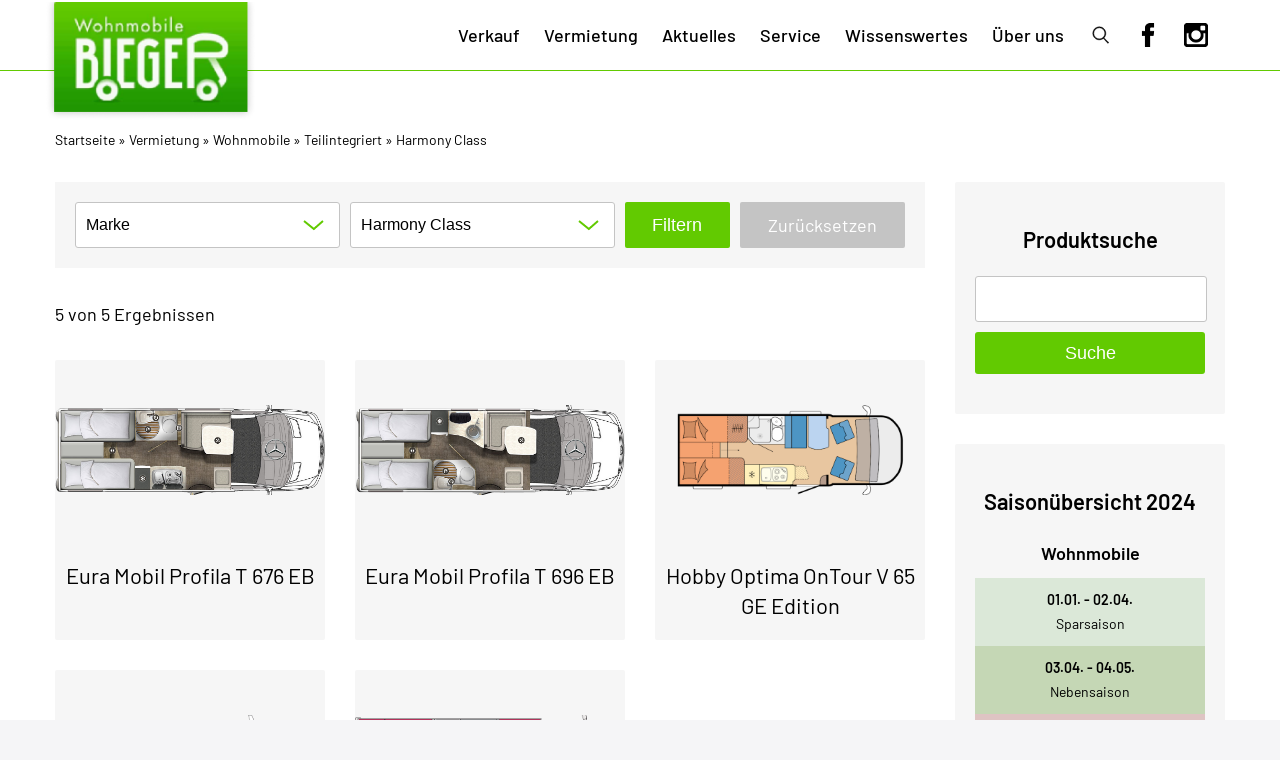

--- FILE ---
content_type: text/html; charset=UTF-8
request_url: https://wohnmobile-hannover.de/wohnmobile-typ/mieten/wohnmobile/teilintegriert/harmony-class/
body_size: 11422
content:
<!DOCTYPE html>
<html lang="de-DE">
<head>
<meta charset="UTF-8" />
<meta name="viewport" content="width=device-width, initial-scale=1.0">
<link rel="profile" href="http://gmpg.org/xfn/11" />
<!-- <link rel="stylesheet" type="text/css" href="https://wohnmobile-hannover.de/wp-content/themes/womo-bieger/assets/css/basis.css"> -->
<link rel="stylesheet" type="text/css" href="//wohnmobile-hannover.de/wp-content/cache/wpfc-minified/d7ziuqif/hgbu5.css" media="all"/>
<!-- <link rel="stylesheet" type="text/css" media="screen and (min-width: 0px) and (max-width: 479px)" href="https://wohnmobile-hannover.de/wp-content/themes/womo-bieger/assets/css/size_xs.css"> -->
<link rel="stylesheet" type="text/css" href="//wohnmobile-hannover.de/wp-content/cache/wpfc-minified/6ond1n7v/hgbu5.css" media="screen and (min-width: 0px) and (max-width: 479px)"/>
<!-- <link rel="stylesheet" type="text/css" media="screen and (min-width: 480px) and (max-width: 767px)" href="https://wohnmobile-hannover.de/wp-content/themes/womo-bieger/assets/css/size_s.css"> -->
<link rel="stylesheet" type="text/css" href="//wohnmobile-hannover.de/wp-content/cache/wpfc-minified/2q8lb9gk/hgbu5.css" media="screen and (min-width: 480px) and (max-width: 767px)"/>
<!-- <link rel="stylesheet" type="text/css" media="screen and (min-width: 768px) and (max-width: 1009px)" href="https://wohnmobile-hannover.de/wp-content/themes/womo-bieger/assets/css/size_m.css"> -->
<link rel="stylesheet" type="text/css" href="//wohnmobile-hannover.de/wp-content/cache/wpfc-minified/mn1izdkv/hgbu5.css" media="screen and (min-width: 768px) and (max-width: 1009px)"/>
<!-- <link rel="stylesheet" type="text/css" media="screen and (min-width: 1010px) and (max-width: 1440px)" href="https://wohnmobile-hannover.de/wp-content/themes/womo-bieger/assets/css/size_l.css"> -->
<link rel="stylesheet" type="text/css" href="//wohnmobile-hannover.de/wp-content/cache/wpfc-minified/l9165e6h/hgbu5.css" media="screen and (min-width: 1010px) and (max-width: 1440px)"/>
<!-- <link rel="stylesheet" type="text/css" media="screen and (min-width: 1441px)" href="https://wohnmobile-hannover.de/wp-content/themes/womo-bieger/assets/css/size_xl.css"> -->
<link rel="stylesheet" type="text/css" href="//wohnmobile-hannover.de/wp-content/cache/wpfc-minified/ffoy8hw4/hgbu5.css" media="screen and (min-width: 1441px)"/>
<!-- This site is optimized with the Yoast SEO plugin v18.2 - https://yoast.com/wordpress/plugins/seo/ -->
<title>Harmony Class Archive - Wohnmobile Bieger</title>
<meta name="robots" content="index, follow, max-snippet:-1, max-image-preview:large, max-video-preview:-1" />
<link rel="canonical" href="https://wohnmobile-hannover.de/wohnmobile-typ/mieten/wohnmobile/teilintegriert/harmony-class/" />
<meta property="og:locale" content="de_DE" />
<meta property="og:type" content="article" />
<meta property="og:title" content="Harmony Class Archive - Wohnmobile Bieger" />
<meta property="og:url" content="https://wohnmobile-hannover.de/wohnmobile-typ/mieten/wohnmobile/teilintegriert/harmony-class/" />
<meta property="og:site_name" content="Wohnmobile Bieger" />
<meta name="twitter:card" content="summary_large_image" />
<script type="application/ld+json" class="yoast-schema-graph">{"@context":"https://schema.org","@graph":[{"@type":"WebSite","@id":"https://wohnmobile-hannover.de/#website","url":"https://wohnmobile-hannover.de/","name":"Wohnmobile Bieger","description":"Wohnmobile Hannover","potentialAction":[{"@type":"SearchAction","target":{"@type":"EntryPoint","urlTemplate":"https://wohnmobile-hannover.de/?s={search_term_string}"},"query-input":"required name=search_term_string"}],"inLanguage":"de-DE"},{"@type":"CollectionPage","@id":"https://wohnmobile-hannover.de/wohnmobile-typ/mieten/wohnmobile/teilintegriert/harmony-class/#webpage","url":"https://wohnmobile-hannover.de/wohnmobile-typ/mieten/wohnmobile/teilintegriert/harmony-class/","name":"Harmony Class Archive - Wohnmobile Bieger","isPartOf":{"@id":"https://wohnmobile-hannover.de/#website"},"breadcrumb":{"@id":"https://wohnmobile-hannover.de/wohnmobile-typ/mieten/wohnmobile/teilintegriert/harmony-class/#breadcrumb"},"inLanguage":"de-DE","potentialAction":[{"@type":"ReadAction","target":["https://wohnmobile-hannover.de/wohnmobile-typ/mieten/wohnmobile/teilintegriert/harmony-class/"]}]},{"@type":"BreadcrumbList","@id":"https://wohnmobile-hannover.de/wohnmobile-typ/mieten/wohnmobile/teilintegriert/harmony-class/#breadcrumb","itemListElement":[{"@type":"ListItem","position":1,"name":"Startseite","item":"https://wohnmobile-hannover.de/"},{"@type":"ListItem","position":2,"name":"Fahrzeuge","item":"https://wohnmobile-hannover.de/wohnmobile/"},{"@type":"ListItem","position":3,"name":"Vermietung","item":"https://wohnmobile-hannover.de/wohnmobile-typ/mieten/"},{"@type":"ListItem","position":4,"name":"Wohnmobile","item":"https://wohnmobile-hannover.de/wohnmobile-typ/mieten/wohnmobile/"},{"@type":"ListItem","position":5,"name":"Teilintegriert","item":"https://wohnmobile-hannover.de/wohnmobile-typ/mieten/wohnmobile/teilintegriert/"},{"@type":"ListItem","position":6,"name":"Harmony Class"}]}]}</script>
<!-- / Yoast SEO plugin. -->
<link rel='dns-prefetch' href='//code.jquery.com' />
<link rel='dns-prefetch' href='//s.w.org' />
<link rel="alternate" type="application/rss+xml" title="Wohnmobile Bieger &raquo; Harmony Class Kategorie Feed" href="https://wohnmobile-hannover.de/wohnmobile-typ/mieten/wohnmobile/teilintegriert/harmony-class/feed/" />
<script type="text/javascript">
window._wpemojiSettings = {"baseUrl":"https:\/\/s.w.org\/images\/core\/emoji\/13.0.1\/72x72\/","ext":".png","svgUrl":"https:\/\/s.w.org\/images\/core\/emoji\/13.0.1\/svg\/","svgExt":".svg","source":{"concatemoji":"https:\/\/wohnmobile-hannover.de\/wp-includes\/js\/wp-emoji-release.min.js?ver=5.6.13"}};
!function(e,a,t){var n,r,o,i=a.createElement("canvas"),p=i.getContext&&i.getContext("2d");function s(e,t){var a=String.fromCharCode;p.clearRect(0,0,i.width,i.height),p.fillText(a.apply(this,e),0,0);e=i.toDataURL();return p.clearRect(0,0,i.width,i.height),p.fillText(a.apply(this,t),0,0),e===i.toDataURL()}function c(e){var t=a.createElement("script");t.src=e,t.defer=t.type="text/javascript",a.getElementsByTagName("head")[0].appendChild(t)}for(o=Array("flag","emoji"),t.supports={everything:!0,everythingExceptFlag:!0},r=0;r<o.length;r++)t.supports[o[r]]=function(e){if(!p||!p.fillText)return!1;switch(p.textBaseline="top",p.font="600 32px Arial",e){case"flag":return s([127987,65039,8205,9895,65039],[127987,65039,8203,9895,65039])?!1:!s([55356,56826,55356,56819],[55356,56826,8203,55356,56819])&&!s([55356,57332,56128,56423,56128,56418,56128,56421,56128,56430,56128,56423,56128,56447],[55356,57332,8203,56128,56423,8203,56128,56418,8203,56128,56421,8203,56128,56430,8203,56128,56423,8203,56128,56447]);case"emoji":return!s([55357,56424,8205,55356,57212],[55357,56424,8203,55356,57212])}return!1}(o[r]),t.supports.everything=t.supports.everything&&t.supports[o[r]],"flag"!==o[r]&&(t.supports.everythingExceptFlag=t.supports.everythingExceptFlag&&t.supports[o[r]]);t.supports.everythingExceptFlag=t.supports.everythingExceptFlag&&!t.supports.flag,t.DOMReady=!1,t.readyCallback=function(){t.DOMReady=!0},t.supports.everything||(n=function(){t.readyCallback()},a.addEventListener?(a.addEventListener("DOMContentLoaded",n,!1),e.addEventListener("load",n,!1)):(e.attachEvent("onload",n),a.attachEvent("onreadystatechange",function(){"complete"===a.readyState&&t.readyCallback()})),(n=t.source||{}).concatemoji?c(n.concatemoji):n.wpemoji&&n.twemoji&&(c(n.twemoji),c(n.wpemoji)))}(window,document,window._wpemojiSettings);
</script>
<style type="text/css">
img.wp-smiley,
img.emoji {
display: inline !important;
border: none !important;
box-shadow: none !important;
height: 1em !important;
width: 1em !important;
margin: 0 .07em !important;
vertical-align: -0.1em !important;
background: none !important;
padding: 0 !important;
}
</style>
<!-- <link rel='stylesheet' id='wp-block-library-css'  href='https://wohnmobile-hannover.de/wp-includes/css/dist/block-library/style.min.css?ver=5.6.13' type='text/css' media='all' /> -->
<!-- <link rel='stylesheet' id='contact-form-7-css'  href='https://wohnmobile-hannover.de/wp-content/plugins/contact-form-7/includes/css/styles.css?ver=5.4.2' type='text/css' media='all' /> -->
<!-- <link rel='stylesheet' id='wppopups-base-css'  href='https://wohnmobile-hannover.de/wp-content/plugins/wp-popups-lite/src/assets/css/wppopups-base.css?ver=2.1.5.5' type='text/css' media='all' /> -->
<!-- <link rel='stylesheet' id='borlabs-cookie-css'  href='https://wohnmobile-hannover.de/wp-content/cache/borlabs-cookie/borlabs-cookie_1_de.css?ver=2.2.67-23' type='text/css' media='all' /> -->
<!-- <link rel='stylesheet' id='slick-css'  href='https://wohnmobile-hannover.de/wp-content/themes/womo-bieger/assets/js/slick/slick.css?ver=5.6.13' type='text/css' media='all' /> -->
<link rel="stylesheet" type="text/css" href="//wohnmobile-hannover.de/wp-content/cache/wpfc-minified/euscxirx/hgbu5.css" media="all"/>
<script src='//wohnmobile-hannover.de/wp-content/cache/wpfc-minified/2ypgsgu5/hgbu5.js' type="text/javascript"></script>
<!-- <script type='text/javascript' src='https://wohnmobile-hannover.de/wp-includes/js/jquery/jquery.min.js?ver=3.5.1' id='jquery-core-js'></script> -->
<!-- <script type='text/javascript' src='https://wohnmobile-hannover.de/wp-includes/js/jquery/jquery-migrate.min.js?ver=3.3.2' id='jquery-migrate-js'></script> -->
<script type='text/javascript' id='borlabs-cookie-prioritize-js-extra'>
/* <![CDATA[ */
var borlabsCookiePrioritized = {"domain":"wohnmobile-hannover.de","path":"\/","version":"1","bots":"1","optInJS":{"marketing":{"doubleclick":"PHNjcmlwdD5pZih0eXBlb2Ygd2luZG93LkJvcmxhYnNDb29raWUgPT09ICJvYmplY3QiKSB7IHdpbmRvdy5Cb3JsYWJzQ29va2llLnVuYmxvY2tDb250ZW50SWQoImRvdWJsZWNsaWNrIik7IH08L3NjcmlwdD4="}}};
/* ]]> */
</script>
<script src='//wohnmobile-hannover.de/wp-content/cache/wpfc-minified/kdbqw35r/hgbu5.js' type="text/javascript"></script>
<!-- <script type='text/javascript' src='https://wohnmobile-hannover.de/wp-content/plugins/borlabs-cookie/assets/javascript/borlabs-cookie-prioritize.min.js?ver=2.2.67' id='borlabs-cookie-prioritize-js'></script> -->
<link rel="EditURI" type="application/rsd+xml" title="RSD" href="https://wohnmobile-hannover.de/xmlrpc.php?rsd" />
<link rel="wlwmanifest" type="application/wlwmanifest+xml" href="https://wohnmobile-hannover.de/wp-includes/wlwmanifest.xml" /> 
<meta name="generator" content="WordPress 5.6.13" />
<!-- GA Google Analytics @ https://m0n.co/ga -->
<script data-borlabs-script-blocker-id='googleanalytics' type='text/template' data-borlabs-script-blocker-src="https://www.googletagmanager.com/gtag/js?id=UA-114972997-1"></script>
<script data-borlabs-script-blocker-id='googleanalytics' type='text/template'>
window.dataLayer = window.dataLayer || [];
function gtag(){dataLayer.push(arguments);}
gtag('js', new Date());
gtag('config', 'UA-114972997-1');
</script>
<!-- Global site tag (gtag.js) - Google Analytics -->
<script data-borlabs-script-blocker-id='googleanalytics' type='text/template' data-borlabs-script-blocker-src="https://www.googletagmanager.com/gtag/js?id=UA-114972997-1"></script>
<script data-borlabs-script-blocker-id='googleanalytics' type='text/template'>
window.dataLayer = window.dataLayer || [];
function gtag(){dataLayer.push(arguments);}
gtag('js', new Date());
gtag('config', 'UA-114972997-1');
</script>
<style type="text/css" id="spu-css-13430" class="spu-css">		#spu-bg-13430 {
background-color: rgba(155, 155, 155, 0.55);
}
#spu-13430 .spu-close {
font-size: 50px;
color: rgb(52, 52, 52);
text-shadow: 0 1px 0 #000;
}
#spu-13430 .spu-close:hover {
color: #000;
}
#spu-13430 {
background-color: rgb(255, 255, 255);
max-width: 750px;
border-radius: 0px;
height: auto;
box-shadow:  0px 0px 0px 0px #ccc;
}
#spu-13430 .spu-container {
border: 5px solid;
border-color: rgb(98, 202, 1);
border-radius: 0px;
margin: 14px;
padding: 50px;
height: calc(100% - 28px);
}
</style>
<link rel="icon" href="https://wohnmobile-hannover.de/wp-content/uploads/2021/01/cropped-favicon-32x32.jpg" sizes="32x32" />
<link rel="icon" href="https://wohnmobile-hannover.de/wp-content/uploads/2021/01/cropped-favicon-192x192.jpg" sizes="192x192" />
<link rel="apple-touch-icon" href="https://wohnmobile-hannover.de/wp-content/uploads/2021/01/cropped-favicon-180x180.jpg" />
<meta name="msapplication-TileImage" content="https://wohnmobile-hannover.de/wp-content/uploads/2021/01/cropped-favicon-270x270.jpg" />
</head>
<body class="archive tax-wohnmobile-taxonomy term-harmony-class term-24">
<header class="positioning">
<div class="wrapper">
<div class="mainhead positioning">
<div id="site-title">
<a href="https://wohnmobile-hannover.de" title="Wohnmobile Bieger - Wohnmobile Hannover" rel="home">
<strong>Wohnmobile Bieger - Wohnmobile Hannover</strong>
</a>
</div>	
<nav id="access" class="positioning">
<div class="menu-haupt-menue-container"><ul id="menu-haupt-menue" class="menu"><li id="menu-item-179" class="menu-item menu-item-type-post_type menu-item-object-page menu-item-179"><a href="https://wohnmobile-hannover.de/verkauf/">Verkauf</a></li>
<li id="menu-item-133" class="menu-item menu-item-type-post_type menu-item-object-page current-menu-ancestor current_page_ancestor menu-item-has-children menu-item-133"><a href="https://wohnmobile-hannover.de/vermietung/">Vermietung</a>
<ul class="sub-menu">
<li id="menu-item-45" class="menu-item menu-item-type-taxonomy menu-item-object-wohnmobile-taxonomy current-wohnmobile-taxonomy-ancestor current-menu-ancestor menu-item-has-children menu-item-45"><a href="https://wohnmobile-hannover.de/wohnmobile-typ/mieten/wohnmobile/">Wohnmobile</a>
<ul class="sub-menu">
<li id="menu-item-46" class="menu-item menu-item-type-taxonomy menu-item-object-wohnmobile-taxonomy menu-item-has-children menu-item-46"><a href="https://wohnmobile-hannover.de/wohnmobile-typ/mieten/wohnmobile/alkoven/">Alkoven</a>
<ul class="sub-menu">
<li id="menu-item-48" class="menu-item menu-item-type-taxonomy menu-item-object-wohnmobile-taxonomy menu-item-48"><a href="https://wohnmobile-hannover.de/wohnmobile-typ/mieten/wohnmobile/alkoven/easy-class/">Easy Class</a></li>
<li id="menu-item-50" class="menu-item menu-item-type-taxonomy menu-item-object-wohnmobile-taxonomy menu-item-50"><a href="https://wohnmobile-hannover.de/wohnmobile-typ/mieten/wohnmobile/alkoven/holiday-class/">Holiday Class</a></li>
<li id="menu-item-49" class="menu-item menu-item-type-taxonomy menu-item-object-wohnmobile-taxonomy menu-item-49"><a href="https://wohnmobile-hannover.de/wohnmobile-typ/mieten/wohnmobile/alkoven/family-class/">Family Class</a></li>
<li id="menu-item-2376" class="menu-item menu-item-type-taxonomy menu-item-object-wohnmobile-taxonomy menu-item-2376"><a href="https://wohnmobile-hannover.de/wohnmobile-typ/mieten/wohnmobile/alkoven/galaxy-class/">Galaxy Class</a></li>
</ul>
</li>
<li id="menu-item-51" class="menu-item menu-item-type-taxonomy menu-item-object-wohnmobile-taxonomy menu-item-has-children menu-item-51"><a href="https://wohnmobile-hannover.de/wohnmobile-typ/mieten/wohnmobile/kastenwagen/">Kastenwagen</a>
<ul class="sub-menu">
<li id="menu-item-52" class="menu-item menu-item-type-taxonomy menu-item-object-wohnmobile-taxonomy menu-item-52"><a href="https://wohnmobile-hannover.de/wohnmobile-typ/mieten/wohnmobile/kastenwagen/activity-class/">Activity Class</a></li>
<li id="menu-item-6783" class="menu-item menu-item-type-taxonomy menu-item-object-wohnmobile-taxonomy menu-item-6783"><a href="https://wohnmobile-hannover.de/wohnmobile-typ/mieten/wohnmobile/kastenwagen/vany-class/">Vany Class</a></li>
</ul>
</li>
<li id="menu-item-53" class="menu-item menu-item-type-taxonomy menu-item-object-wohnmobile-taxonomy current-wohnmobile-taxonomy-ancestor current-menu-ancestor current-menu-parent current-wohnmobile-taxonomy-parent menu-item-has-children menu-item-53"><a href="https://wohnmobile-hannover.de/wohnmobile-typ/mieten/wohnmobile/teilintegriert/">Teilintegriert</a>
<ul class="sub-menu">
<li id="menu-item-485" class="menu-item menu-item-type-taxonomy menu-item-object-wohnmobile-taxonomy menu-item-485"><a href="https://wohnmobile-hannover.de/wohnmobile-typ/mieten/wohnmobile/teilintegriert/elementary-class/">Elementary Class</a></li>
<li id="menu-item-486" class="menu-item menu-item-type-taxonomy menu-item-object-wohnmobile-taxonomy current-menu-item menu-item-486"><a href="https://wohnmobile-hannover.de/wohnmobile-typ/mieten/wohnmobile/teilintegriert/harmony-class/" aria-current="page">Harmony Class</a></li>
<li id="menu-item-9493" class="menu-item menu-item-type-taxonomy menu-item-object-wohnmobile-taxonomy menu-item-9493"><a href="https://wohnmobile-hannover.de/wohnmobile-typ/mieten/wohnmobile/teilintegriert/harmony-plus-class/">Harmony Plus Class</a></li>
<li id="menu-item-487" class="menu-item menu-item-type-taxonomy menu-item-object-wohnmobile-taxonomy menu-item-487"><a href="https://wohnmobile-hannover.de/wohnmobile-typ/mieten/wohnmobile/teilintegriert/legendary-class/">Legendary Class</a></li>
<li id="menu-item-488" class="menu-item menu-item-type-taxonomy menu-item-object-wohnmobile-taxonomy menu-item-488"><a href="https://wohnmobile-hannover.de/wohnmobile-typ/mieten/wohnmobile/teilintegriert/melody-class/">Melody Class</a></li>
<li id="menu-item-2377" class="menu-item menu-item-type-taxonomy menu-item-object-wohnmobile-taxonomy menu-item-2377"><a href="https://wohnmobile-hannover.de/wohnmobile-typ/mieten/wohnmobile/teilintegriert/melody-plus-class/">Melody Plus Class</a></li>
</ul>
</li>
<li id="menu-item-54" class="menu-item menu-item-type-taxonomy menu-item-object-wohnmobile-taxonomy menu-item-has-children menu-item-54"><a href="https://wohnmobile-hannover.de/wohnmobile-typ/mieten/wohnmobile/vollintegriert/">Vollintegriert</a>
<ul class="sub-menu">
<li id="menu-item-489" class="menu-item menu-item-type-taxonomy menu-item-object-wohnmobile-taxonomy menu-item-489"><a href="https://wohnmobile-hannover.de/wohnmobile-typ/mieten/wohnmobile/vollintegriert/premium-exklusive/">Premium Exklusive</a></li>
</ul>
</li>
</ul>
</li>
<li id="menu-item-478" class="menu-item menu-item-type-taxonomy menu-item-object-wohnmobile-taxonomy menu-item-has-children menu-item-478"><a href="https://wohnmobile-hannover.de/wohnmobile-typ/mieten/wohnwagen/">Wohnwagen</a>
<ul class="sub-menu">
<li id="menu-item-479" class="menu-item menu-item-type-taxonomy menu-item-object-wohnmobile-taxonomy menu-item-479"><a href="https://wohnmobile-hannover.de/wohnmobile-typ/mieten/wohnwagen/emotion-light/">Emotion Light</a></li>
<li id="menu-item-480" class="menu-item menu-item-type-taxonomy menu-item-object-wohnmobile-taxonomy menu-item-480"><a href="https://wohnmobile-hannover.de/wohnmobile-typ/mieten/wohnwagen/faszination-light/">Faszination Light</a></li>
<li id="menu-item-481" class="menu-item menu-item-type-taxonomy menu-item-object-wohnmobile-taxonomy menu-item-481"><a href="https://wohnmobile-hannover.de/wohnmobile-typ/mieten/wohnwagen/faszination-travel/">Faszination Travel</a></li>
<li id="menu-item-482" class="menu-item menu-item-type-taxonomy menu-item-object-wohnmobile-taxonomy menu-item-482"><a href="https://wohnmobile-hannover.de/wohnmobile-typ/mieten/wohnwagen/generation-light/">Generation Light</a></li>
<li id="menu-item-483" class="menu-item menu-item-type-taxonomy menu-item-object-wohnmobile-taxonomy menu-item-483"><a href="https://wohnmobile-hannover.de/wohnmobile-typ/mieten/wohnwagen/generation-travel/">Generation Travel</a></li>
</ul>
</li>
</ul>
</li>
<li id="menu-item-397" class="menu-item menu-item-type-taxonomy menu-item-object-category menu-item-397"><a href="https://wohnmobile-hannover.de/category/aktuelles/">Aktuelles</a></li>
<li id="menu-item-435" class="menu-item menu-item-type-post_type menu-item-object-page menu-item-435"><a href="https://wohnmobile-hannover.de/service/">Service</a></li>
<li id="menu-item-436" class="menu-item menu-item-type-custom menu-item-object-custom menu-item-has-children menu-item-436"><a href="#">Wissenswertes</a>
<ul class="sub-menu">
<li id="menu-item-469" class="menu-item menu-item-type-taxonomy menu-item-object-marken-taxonomy menu-item-has-children menu-item-469"><a href="https://wohnmobile-hannover.de/marken-typ/hersteller/">Hersteller</a>
<ul class="sub-menu">
<li id="menu-item-475" class="menu-item menu-item-type-post_type menu-item-object-marken menu-item-475"><a href="https://wohnmobile-hannover.de/marken/chausson/">Chausson</a></li>
<li id="menu-item-477" class="menu-item menu-item-type-post_type menu-item-object-marken menu-item-477"><a href="https://wohnmobile-hannover.de/marken/eura-mobil/">Eura Mobil</a></li>
<li id="menu-item-476" class="menu-item menu-item-type-post_type menu-item-object-marken menu-item-476"><a href="https://wohnmobile-hannover.de/marken/forster/">Forster</a></li>
<li id="menu-item-473" class="menu-item menu-item-type-post_type menu-item-object-marken menu-item-473"><a href="https://wohnmobile-hannover.de/marken/hobby/">Hobby</a></li>
<li id="menu-item-472" class="menu-item menu-item-type-post_type menu-item-object-marken menu-item-472"><a href="https://wohnmobile-hannover.de/marken/karmann/">Karmann</a></li>
<li id="menu-item-471" class="menu-item menu-item-type-post_type menu-item-object-marken menu-item-471"><a href="https://wohnmobile-hannover.de/marken/laika/">Laika</a></li>
<li id="menu-item-2536" class="menu-item menu-item-type-post_type menu-item-object-marken menu-item-2536"><a href="https://wohnmobile-hannover.de/marken/pilote/">Pilote</a></li>
<li id="menu-item-470" class="menu-item menu-item-type-post_type menu-item-object-marken menu-item-470"><a href="https://wohnmobile-hannover.de/marken/sterckeman/">Sterckeman</a></li>
</ul>
</li>
<li id="menu-item-437" class="menu-item menu-item-type-post_type_archive menu-item-object-marken menu-item-437"><a href="https://wohnmobile-hannover.de/marken/">Katalog</a></li>
<li id="menu-item-349" class="menu-item menu-item-type-post_type_archive menu-item-object-ratgeber menu-item-349"><a href="https://wohnmobile-hannover.de/ratgeber/">Ratgeber</a></li>
</ul>
</li>
<li id="menu-item-438" class="menu-item menu-item-type-custom menu-item-object-custom menu-item-has-children menu-item-438"><a href="#">Über uns</a>
<ul class="sub-menu">
<li id="menu-item-422" class="menu-item menu-item-type-post_type menu-item-object-page menu-item-422"><a href="https://wohnmobile-hannover.de/ueber-uns/">Wohnmobile Bieger</a></li>
<li id="menu-item-402" class="menu-item menu-item-type-post_type menu-item-object-page menu-item-402"><a href="https://wohnmobile-hannover.de/kontakt/">Kontakt</a></li>
</ul>
</li>
<li id="menu-item-8" class="suche menu-item menu-item-type-post_type menu-item-object-page menu-item-8"><a href="https://wohnmobile-hannover.de/suche/"><span>Suche</span></a></li>
<li id="menu-item-9554" class="menu-item menu-item-type-custom menu-item-object-custom menu-item-9554"><a href="https://www.facebook.com/people/Wohnmobile-Bieger-GmbH/100042133542815/"><img src="https://wohnmobile-hannover.de/wp-content/themes/womo-bieger/assets/images/fb-custom-icon.png"></a></li>
<li id="menu-item-9555" class="menu-item menu-item-type-custom menu-item-object-custom menu-item-9555"><a href="https://www.instagram.com/wohnmobile.bieger/"><img src="https://wohnmobile-hannover.de/wp-content/themes/womo-bieger/assets/images/insta-custom-icon.png"></a></li>
</ul></div>            </nav>
<div class="menu-access-mobile">
<div id="access-button"><a href="#access"><span></span><span></span></a></div>
<a href="/suche" class="access-search-button"><span>Suche</span></a>
</div>
</div>
</div>	
</header>    <main id="site-content" role="main" class="page-2column">
<div class="wrapper">
<div id="breadcrumbs"><span><span><a href="https://wohnmobile-hannover.de/">Startseite</a> » <span><a href="https://wohnmobile-hannover.de/wohnmobile-typ/mieten/">Vermietung</a> » <span><a href="https://wohnmobile-hannover.de/wohnmobile-typ/mieten/wohnmobile/">Wohnmobile</a> » <span><a href="https://wohnmobile-hannover.de/wohnmobile-typ/mieten/wohnmobile/teilintegriert/">Teilintegriert</a> » <span class="breadcrumb_last" aria-current="page">Harmony Class</span></span></span></span></span></span></span></div>            <div class="single-2columns">
<div class="single-content bieger-archive">
<form action="https://wohnmobile-hannover.de/wohnmobile-typ/mieten/wohnmobile/teilintegriert/harmony-class" method="GET" id="post-filter"><div class="post-filter-input"><div class="filterelement" id="ort"><select name="marke" data-placeholder="Marke"><option value="">Marke</option><option value="60" >Eura Mobil</option><option value="94" >Hobby</option><option value="2526" >Pilote</option></select></div><div class="filterelement" id="kategorie"><select name="wohnmobile_taxonomy" data-placeholder="Kategorie"><option value="">Harmony Class</option></select></div></div><div class="post-filter-action"><input type="submit" value="Filtern"> <a href="https://wohnmobile-hannover.de/wohnmobile-typ/mieten/wohnmobile/teilintegriert/harmony-class">Zurücksetzen</a></div></form><div class="item-grid-pagination-wrapper"><div class="item-grid-pagination-count">5 von 5 Ergebnissen</div></div><section class="item-grid"><article><a href="https://wohnmobile-hannover.de/wohnmobile/eura-mobil-profila-t-676-eb-3/" title="Mehr Informationen zu Eura Mobil Profila T 676 EB"><div  class="item-grid-imgbox" style="background-image: url(https://wohnmobile-hannover.de/wp-content/uploads/2022/02/PT-676-EB.png)"><img src="https://wohnmobile-hannover.de/wp-content/uploads/2022/02/PT-676-EB-270x270.png"></div><div class="item-grid-title">Eura Mobil Profila T 676 EB</div></a></article><article><a href="https://wohnmobile-hannover.de/wohnmobile/eura-mobil-profila-t-696-eb-1/" title="Mehr Informationen zu Eura Mobil Profila T 696 EB"><div  class="item-grid-imgbox" style="background-image: url(https://wohnmobile-hannover.de/wp-content/uploads/2022/02/PT-696-EB.png)"><img src="https://wohnmobile-hannover.de/wp-content/uploads/2022/02/PT-696-EB-270x270.png"></div><div class="item-grid-title">Eura Mobil Profila T 696 EB</div></a></article><article><a href="https://wohnmobile-hannover.de/wohnmobile/hobby-optima-ontour-v-65-ge-edition/" title="Mehr Informationen zu Hobby Optima OnTour V 65 GE Edition"><div  class="item-grid-imgbox" style="background-image: url(https://wohnmobile-hannover.de/wp-content/uploads/2023/11/2023_gr_rm_optima_ontour_edition_V65_GE_PRESSE.png)"><img src="https://wohnmobile-hannover.de/wp-content/uploads/2023/11/2023_gr_rm_optima_ontour_edition_V65_GE_PRESSE-270x250.png"></div><div class="item-grid-title">Hobby Optima OnTour V 65 GE Edition</div></a></article><article><a href="https://wohnmobile-hannover.de/wohnmobile/pilote-p-600-p-expression/" title="Mehr Informationen zu Pilote P 600 P Expression"><div  class="item-grid-imgbox" style="background-image: url(https://wohnmobile-hannover.de/wp-content/uploads/2023/11/Pilote_P600P.png)"><img src="https://wohnmobile-hannover.de/wp-content/uploads/2023/11/Pilote_P600P-270x250.png"></div><div class="item-grid-title">Pilote P 600 P Expression</div></a></article><article><a href="https://wohnmobile-hannover.de/wohnmobile/pilote-p-740-fgj-02-evidence/" title="Mehr Informationen zu Pilote P 740 FGJ Evidence"><div  class="item-grid-imgbox" style="background-image: url(https://wohnmobile-hannover.de/wp-content/uploads/2023/01/Pilote_P740FGJ_2023.png)"><img src="https://wohnmobile-hannover.de/wp-content/uploads/2023/01/Pilote_P740FGJ_2023-270x250.png"></div><div class="item-grid-title">Pilote P 740 FGJ Evidence</div></a></article></section><div class="item-grid-pagination-wrapper"><div class="item-grid-pagination-count">5 von 5 Ergebnissen</div></div>                </div>
<aside class="single-sidebar">
<div id="search-3" class="product-sidebar widget widget_search"><h3 class="widget-title">Produktsuche</h3><form role="search" method="get" id="searchform" class="searchform" action="https://wohnmobile-hannover.de/">
<div>
<label class="screen-reader-text" for="s">Suche nach:</label>
<input type="text" value="" name="s" id="s" />
<input type="submit" id="searchsubmit" value="Suche" />
</div>
</form></div><div id="productside_widget-3" class="product-sidebar widget widget_productside_widget"><div id="widget_productside_widget-3" class="sidebar-wrapper"><div class="sidebar-headline">Saisonübersicht 2024</div><div class="sidebar-subline">Wohnmobile</div><div class="saison-wrapper"><div class="spar"><div class="saison-time">01.01. - 02.04.</div><div class="saison-title">Sparsaison</div></div><div class="neben"><div class="saison-time">03.04. - 04.05.</div><div class="saison-title">Nebensaison</div></div><div class="zwischen"><div class="saison-time">05.05. - 21.06.</div><div class="saison-title">Zwischensaison</div></div><div class="haupt"><div class="saison-time">22.06. - 03.08.</div><div class="saison-title">Hauptsaison</div></div><div class="zwischen"><div class="saison-time">04.08. - 14.09.</div><div class="saison-title">Zwischensaison</div></div><div class="nach"><div class="saison-time">15.09. - 30.10.</div><div class="saison-title">Nachsaison</div></div><div class="spar"><div class="saison-time">31.10. - 31.12.</div><div class="saison-title">Sparsaison</div></div></div><div class="sidebar-txtbox"><p>Alle Wohnmobile verfügen über ABS, ESP, Airbag, Klimaanlage, Tempomat, Markise, Fahrradträger &amp; SOG-Toilette. Anbauteile sind nicht Vertragsgegenstand.</p>
<p>Pro Nacht 300 km inklusive, jeder<br />
weitere Kilometer 0,39 €. Ab 15 Nächte sind<br />
alle Kilometer frei.</p>
<p>Angebote sind freibleibend, vorbehaltlich Änderungen. Stand: 23.11.2023</p>
</div><div class="sidebar-subline">Wohnwagen</div><div class="saison-wrapper"><div class="haupt"><div class="saison-time">01.01. - 06.01.</div><div class="saison-title">Familienzeit</div></div><div class="zwischen"><div class="saison-time">07.01. - 15.03.</div><div class="saison-title">Genießerzeit</div></div><div class="haupt"><div class="saison-time">16.03. - 02.04.</div><div class="saison-title">Familienzeit</div></div><div class="zwischen"><div class="saison-time">03.04. - 13.04.</div><div class="saison-title">Genießerzeit</div></div><div class="spar"><div class="saison-time">14.04. - 04.05.</div><div class="saison-title">Schnupperzeit</div></div><div class="zwischen"><div class="saison-time">05.05. - 21.06.</div><div class="saison-title">Genießerzeit</div></div><div class="haupt"><div class="saison-time">22.06. - 03.08.</div><div class="saison-title">Familienzeit</div></div><div class="zwischen"><div class="saison-time">04.08. - 01.10.</div><div class="saison-title">Genießerzeit</div></div><div class="haupt"><div class="saison-time">02.10. - 19.10.</div><div class="saison-title">Familienzeit</div></div><div class="zwischen"><div class="saison-time">20.10. - 30.10.</div><div class="saison-title">Genießerzeit</div></div><div class="spar"><div class="saison-time">31.10. - 20.12.</div><div class="saison-title">Schnupperzeit</div></div><div class="haupt"><div class="saison-time">21.12. - 31.12.</div><div class="saison-title">Familienzeit</div></div></div><div class="sidebar-txtbox last-txtbox"><p>Alle Wohnwagen verfügen über Antischlinger-Kupplung, Fahrradträger, Sonnensegel &amp; 100 km/h Zulassung.</p>
</div></div></div>                    </aside>
</div>
</div>
</main>
<footer>
<div class="wrapper">
<div class="footertop">
<div class="logo-contact-wrapper">
<div class="logo-box">
<a href="https://wohnmobile-hannover.de/" title="Wohnmobile Bieger - Wohnmobile Hannover" rel="home">
<span class="logo">Wohnmobile Bieger</span><br><span class="claim">Wohnmobile Hannover</span>
</a>
</div>
<div class="contact-box">
<ul>
<li class="contact-box-phone">05 11 - 26 28 233</li>
<li class="contact-box-mail">info@wohnmobile-hannover.de</li>
<li class="contact-box-address">Wilhelm-Röntgen-Straße 4<br/>
30966 Hemmingen<br/>
&nbsp;<br/>
<a href="https://www.facebook.com/people/Wohnmobile-Bieger-GmbH/100042133542815/" target="_blank"><img src="/wp-content/themes/womo-bieger/assets/images/fb-custom-icon.png"> Folge uns auf Facebook</a><br/>
<a href="https://www.instagram.com/wohnmobile.bieger/" target="_blank"><img src="/wp-content/themes/womo-bieger/assets/images/insta-custom-icon.png"> Folge uns auf Instagram</a></li>
</ul>
</div>
</div>
<div class="footerbottom">
<h4>Unsere Öffnungszeiten</h4>
<p><strong>Verkauf / Vermietung</strong>:<br />
Dauerhaft geschlossen!</p>
<p><strong>Kundendienst / Werkstatt</strong>:<br />
Dauerhaft geschlossen!</p>
</div>
</div>
<nav id="footer-menu" class="positioning">
<div class="fusszeile">© 2021 Wohnmobile Bieger Alle Rechte vorbehalten</div>            <div class="menu-fuss-menue-container"><ul id="menu-fuss-menue" class="menu"><li id="menu-item-3275" class="menu-item menu-item-type-post_type menu-item-object-page menu-item-3275"><a href="https://wohnmobile-hannover.de/kontakt/">Anfahrt</a></li>
<li id="menu-item-467" class="menu-item menu-item-type-post_type menu-item-object-page menu-item-467"><a href="https://wohnmobile-hannover.de/impressum/">Impressum</a></li>
<li id="menu-item-464" class="menu-item menu-item-type-post_type menu-item-object-page menu-item-privacy-policy menu-item-464"><a href="https://wohnmobile-hannover.de/datenschutzerklaerung/">Datenschutz</a></li>
<li id="menu-item-462" class="menu-item menu-item-type-post_type menu-item-object-page menu-item-462"><a href="https://wohnmobile-hannover.de/vermietbedingen-fuer-caravans/">Allgemeine Vermietungsbedingungen</a></li>
</ul></div>        </nav>
</div>	
</footer>
<div class="wppopups-whole" style="display: none"><div class="spu-bg " id="spu-bg-13430"></div><div class="spu-box spu-animation-fade spu-theme-elegant spu-position-centered" id="spu-13430" data-id="13430" data-parent="0" data-settings="{&quot;position&quot;:{&quot;position&quot;:&quot;centered&quot;},&quot;animation&quot;:{&quot;animation&quot;:&quot;fade&quot;},&quot;colors&quot;:{&quot;show_overlay&quot;:&quot;yes-color&quot;,&quot;overlay_color&quot;:&quot;rgba(155, 155, 155, 0.55)&quot;,&quot;overlay_blur&quot;:&quot;2&quot;,&quot;bg_color&quot;:&quot;rgb(255, 255, 255)&quot;,&quot;bg_img&quot;:&quot;&quot;,&quot;bg_img_repeat&quot;:&quot;no-repeat&quot;,&quot;bg_img_size&quot;:&quot;cover&quot;},&quot;close&quot;:{&quot;close_color&quot;:&quot;rgb(52, 52, 52)&quot;,&quot;close_hover_color&quot;:&quot;#000&quot;,&quot;close_shadow_color&quot;:&quot;#000&quot;,&quot;close_size&quot;:&quot;50&quot;,&quot;close_position&quot;:&quot;top_right&quot;},&quot;popup_box&quot;:{&quot;width&quot;:&quot;750px&quot;,&quot;padding&quot;:&quot;50&quot;,&quot;radius&quot;:&quot;0&quot;,&quot;auto_height&quot;:&quot;yes&quot;,&quot;height&quot;:&quot;430px&quot;},&quot;border&quot;:{&quot;border_type&quot;:&quot;solid&quot;,&quot;border_color&quot;:&quot;rgb(98, 202, 1)&quot;,&quot;border_width&quot;:&quot;5&quot;,&quot;border_radius&quot;:&quot;0&quot;,&quot;border_margin&quot;:&quot;14&quot;},&quot;shadow&quot;:{&quot;shadow_color&quot;:&quot;#ccc&quot;,&quot;shadow_type&quot;:&quot;outset&quot;,&quot;shadow_x_offset&quot;:&quot;0&quot;,&quot;shadow_y_offset&quot;:&quot;0&quot;,&quot;shadow_blur&quot;:&quot;0&quot;,&quot;shadow_spread&quot;:&quot;0&quot;},&quot;css&quot;:{&quot;custom_css&quot;:&quot;&quot;},&quot;id&quot;:&quot;13430&quot;,&quot;field_id&quot;:1,&quot;rules&quot;:{&quot;group_0&quot;:{&quot;rule_0&quot;:{&quot;rule&quot;:&quot;page_type&quot;,&quot;operator&quot;:&quot;==&quot;,&quot;value&quot;:&quot;all_pages&quot;}}},&quot;global_rules&quot;:{&quot;group_0&quot;:{&quot;rule_0&quot;:{&quot;rule&quot;:&quot;page_type&quot;,&quot;operator&quot;:&quot;==&quot;,&quot;value&quot;:&quot;all_pages&quot;}}},&quot;settings&quot;:{&quot;popup_title&quot;:&quot;Wohnmobile Bieger GmbH sagt tsch\u00fc\u00df....&quot;,&quot;popup_desc&quot;:&quot;&quot;,&quot;test_mode&quot;:&quot;0&quot;,&quot;powered_link&quot;:&quot;0&quot;,&quot;popup_class&quot;:&quot;&quot;,&quot;popup_hidden_class&quot;:&quot;spu-theme-elegant&quot;,&quot;close_on_conversion&quot;:&quot;1&quot;,&quot;conversion_cookie_name&quot;:&quot;spu_conversion_2534&quot;,&quot;conversion_cookie_duration&quot;:&quot;1&quot;,&quot;conversion_cookie_type&quot;:&quot;d&quot;,&quot;closing_cookie_name&quot;:&quot;spu_closing_2534&quot;,&quot;closing_cookie_duration&quot;:&quot;1&quot;,&quot;closing_cookie_type&quot;:&quot;d&quot;},&quot;triggers&quot;:{&quot;trigger_0&quot;:{&quot;trigger&quot;:&quot;seconds&quot;,&quot;value&quot;:&quot;4&quot;}}}" data-need_ajax="0"><div class="spu-container "><div class="spu-content"><p style="text-align: center;"><img class="size-full wp-image-2533 aligncenter" src="https://wohnmobile-hannover.de/wp-content/uploads/2021/01/bieger-logo-desktop.png" alt="" width="232" height="130" /></p>
<h2 style="text-align: center;">Liebe Kunden,</h2>
<h4 style="text-align: center;">die Firma Wohnmobile Bieger GmbH sagt &#8222;Tschüß&#8230;&#8220;!</h4>
<h4 style="text-align: center;">Eigentlich sollten wir ab dem 01. März 2024 von einem Berliner Investor übernommen werden. Leider konnte sich dieser mit dem Grundstücksbesitzer nicht einigen und somit wird der Betrieb am Standort Hemmingen ab dem 20. März 2024 komplett eingestellt.</h4>
<h4 style="text-align: center;">Wir wünschen Ihnen alles Gute und behalten Sie uns in bester Erinnerung.</h4>
<h4 style="text-align: center;">Mit freundlichen Grüßen<br />
Das ehemalige Team von Wohnmobile Bieger</h4>
</div><a href="#" class="spu-close spu-close-popup spu-close-top_right">&times;</a><span class="spu-timer"></span></div></div><!--spu-box--></div><!--googleoff: all--><div data-nosnippet><div id="BorlabsCookieBoxWrap"><div
id="BorlabsCookieBox"
class="BorlabsCookie"
role="dialog"
aria-labelledby="CookieBoxTextHeadline"
aria-describedby="CookieBoxTextDescription"
aria-modal="true"
>
<div class="bottom-center" style="display: none;">
<div class="_brlbs-box-wrap">
<div class="_brlbs-box _brlbs-box-advanced">
<div class="cookie-box">
<div class="container">
<div class="row">
<div class="col-12">
<div class="_brlbs-flex-center">
<img
width="32"
height="32"
class="cookie-logo"
src="https://wohnmobile-hannover.de/wp-content/uploads/2021/01/bieger-logo-desktop-1.png"
srcset="https://wohnmobile-hannover.de/wp-content/uploads/2021/01/bieger-logo-desktop-1.png, https://wohnmobile-hannover.de/wp-content/uploads/2021/01/bieger-logo-desktop-1.png 2x"
alt="Datenschutzeinstellungen"
aria-hidden="true"
>
<span role="heading" aria-level="3" class="_brlbs-h3" id="CookieBoxTextHeadline">Datenschutzeinstellungen</span>
</div>
<p id="CookieBoxTextDescription"><span class="_brlbs-paragraph _brlbs-text-description">Wir nutzen Cookies auf unserer Website. Einige von ihnen sind essenziell, während andere uns helfen, diese Website und Ihre Erfahrung zu verbessern.</span> <span class="_brlbs-paragraph _brlbs-text-confirm-age">Wenn Sie unter 16 Jahre alt sind und Ihre Zustimmung zu freiwilligen Diensten geben möchten, müssen Sie Ihre Erziehungsberechtigten um Erlaubnis bitten.</span> <span class="_brlbs-paragraph _brlbs-text-technology">Wir verwenden Cookies und andere Technologien auf unserer Website. Einige von ihnen sind essenziell, während andere uns helfen, diese Website und Ihre Erfahrung zu verbessern.</span> <span class="_brlbs-paragraph _brlbs-text-personal-data">Personenbezogene Daten können verarbeitet werden (z. B. IP-Adressen), z. B. für personalisierte Anzeigen und Inhalte oder Anzeigen- und Inhaltsmessung.</span> <span class="_brlbs-paragraph _brlbs-text-more-information">Weitere Informationen über die Verwendung Ihrer Daten finden Sie in unserer  <a class="_brlbs-cursor" href="https://wohnmobile-hannover.de/datenschutzerklaerung/">Datenschutzerklärung</a>.</span> <span class="_brlbs-paragraph _brlbs-text-revoke">Sie können Ihre Auswahl jederzeit unter <a class="_brlbs-cursor" href="#" data-cookie-individual>Einstellungen</a> widerrufen oder anpassen.</span></p>
<fieldset>
<legend class="sr-only">Datenschutzeinstellungen</legend>
<ul>
<li>
<label class="_brlbs-checkbox">
Essenziell                                                            <input
id="checkbox-essential"
tabindex="0"
type="checkbox"
name="cookieGroup[]"
value="essential"
checked                                                                 disabled                                                                data-borlabs-cookie-checkbox
>
<span class="_brlbs-checkbox-indicator"></span>
</label>
</li>
<li>
<label class="_brlbs-checkbox">
Statistiken                                                            <input
id="checkbox-statistics"
tabindex="0"
type="checkbox"
name="cookieGroup[]"
value="statistics"
checked                                                                                                                                data-borlabs-cookie-checkbox
>
<span class="_brlbs-checkbox-indicator"></span>
</label>
</li>
<li>
<label class="_brlbs-checkbox">
Marketing                                                            <input
id="checkbox-marketing"
tabindex="0"
type="checkbox"
name="cookieGroup[]"
value="marketing"
checked                                                                                                                                data-borlabs-cookie-checkbox
>
<span class="_brlbs-checkbox-indicator"></span>
</label>
</li>
</ul>
</fieldset>
<p class="_brlbs-accept">
<a
href="#"
tabindex="0"
role="button"
class="_brlbs-btn _brlbs-btn-accept-all _brlbs-cursor"
data-cookie-accept-all
>
Alle akzeptieren                                        </a>
</p>
<p class="_brlbs-accept">
<a
href="#"
tabindex="0"
role="button"
id="CookieBoxSaveButton"
class="_brlbs-btn _brlbs-cursor"
data-cookie-accept
>
Speichern                                        </a>
</p>
<p class="_brlbs-manage-btn ">
<a href="#" class="_brlbs-cursor _brlbs-btn " tabindex="0" role="button" data-cookie-individual>
Individuelle Datenschutzeinstellungen                                    </a>
</p>
<p class="_brlbs-legal">
<a href="#" class="_brlbs-cursor" tabindex="0" role="button" data-cookie-individual>
Cookie-Details                                    </a>
<span class="_brlbs-separator"></span>
<a href="https://wohnmobile-hannover.de/datenschutzerklaerung/" tabindex="0" role="button">
Datenschutzerklärung                                        </a>
<span class="_brlbs-separator"></span>
<a href="https://wohnmobile-hannover.de/impressum/" tabindex="0" role="button">
Impressum                                        </a>
</p>
</div>
</div>
</div>
</div>
<div
class="cookie-preference"
aria-hidden="true"
role="dialog"
aria-describedby="CookiePrefDescription"
aria-modal="true"
>
<div class="container not-visible">
<div class="row no-gutters">
<div class="col-12">
<div class="row no-gutters align-items-top">
<div class="col-12">
<div class="_brlbs-flex-center">
<img
width="32"
height="32"
class="cookie-logo"
src="https://wohnmobile-hannover.de/wp-content/uploads/2021/01/bieger-logo-desktop-1.png"
srcset="https://wohnmobile-hannover.de/wp-content/uploads/2021/01/bieger-logo-desktop-1.png, https://wohnmobile-hannover.de/wp-content/uploads/2021/01/bieger-logo-desktop-1.png 2x"
alt="Datenschutzeinstellungen"
>
<span role="heading" aria-level="3" class="_brlbs-h3">Datenschutzeinstellungen</span>
</div>
<p id="CookiePrefDescription">
<span class="_brlbs-paragraph _brlbs-text-confirm-age">Wenn Sie unter 16 Jahre alt sind und Ihre Zustimmung zu freiwilligen Diensten geben möchten, müssen Sie Ihre Erziehungsberechtigten um Erlaubnis bitten.</span> <span class="_brlbs-paragraph _brlbs-text-technology">Wir verwenden Cookies und andere Technologien auf unserer Website. Einige von ihnen sind essenziell, während andere uns helfen, diese Website und Ihre Erfahrung zu verbessern.</span> <span class="_brlbs-paragraph _brlbs-text-personal-data">Personenbezogene Daten können verarbeitet werden (z. B. IP-Adressen), z. B. für personalisierte Anzeigen und Inhalte oder Anzeigen- und Inhaltsmessung.</span> <span class="_brlbs-paragraph _brlbs-text-more-information">Weitere Informationen über die Verwendung Ihrer Daten finden Sie in unserer  <a class="_brlbs-cursor" href="https://wohnmobile-hannover.de/datenschutzerklaerung/">Datenschutzerklärung</a>.</span> <span class="_brlbs-paragraph _brlbs-text-description">Hier finden Sie eine Übersicht über alle verwendeten Cookies. Sie können Ihre Einwilligung zu ganzen Kategorien geben oder sich weitere Informationen anzeigen lassen und so nur bestimmte Cookies auswählen.</span>                        </p>
<div class="row no-gutters align-items-center">
<div class="col-12 col-sm-7">
<p class="_brlbs-accept">
<a
href="#"
class="_brlbs-btn _brlbs-btn-accept-all _brlbs-cursor"
tabindex="0"
role="button"
data-cookie-accept-all
>
Alle akzeptieren                                        </a>
<a
href="#"
id="CookiePrefSave"
tabindex="0"
role="button"
class="_brlbs-btn _brlbs-cursor"
data-cookie-accept
>
Speichern                                    </a>
</p>
</div>
<div class="col-12 col-sm-5">
<p class="_brlbs-refuse">
<a
href="#"
class="_brlbs-cursor"
tabindex="0"
role="button"
data-cookie-back
>
Zurück                                    </a>
</p>
</div>
</div>
</div>
</div>
<div data-cookie-accordion>
<fieldset>
<legend class="sr-only">Datenschutzeinstellungen</legend>
<div class="bcac-item">
<div class="d-flex flex-row">
<label class="w-75">
<span role="heading" aria-level="4" class="_brlbs-h4">Essenziell (1)</span>
</label>
<div class="w-25 text-right">
</div>
</div>
<div class="d-block">
<p>Essenzielle Cookies ermöglichen grundlegende Funktionen und sind für die einwandfreie Funktion der Website erforderlich.</p>
<p class="text-center">
<a
href="#"
class="_brlbs-cursor d-block"
tabindex="0"
role="button"
data-cookie-accordion-target="essential"
>
<span data-cookie-accordion-status="show">
Cookie-Informationen anzeigen                                                    </span>
<span data-cookie-accordion-status="hide" class="borlabs-hide">
Cookie-Informationen ausblenden                                                    </span>
</a>
</p>
</div>
<div
class="borlabs-hide"
data-cookie-accordion-parent="essential"
>
<table>
<tr>
<th scope="row">Name</th>
<td>
<label>
Borlabs Cookie                                                            </label>
</td>
</tr>
<tr>
<th scope="row">Anbieter</th>
<td>Eigentümer dieser Website<span>, </span><a href="https://wohnmobile-hannover.de/impressum/">Impressum</a></td>
</tr>
<tr>
<th scope="row">Zweck</th>
<td>Speichert die Einstellungen der Besucher, die in der Cookie Box von Borlabs Cookie ausgewählt wurden.</td>
</tr>
<tr>
<th scope="row">Cookie Name</th>
<td>borlabs-cookie</td>
</tr>
<tr>
<th scope="row">Cookie Laufzeit</th>
<td>1 Jahr</td>
</tr>
</table>
</div>
</div>
<div class="bcac-item">
<div class="d-flex flex-row">
<label class="w-75">
<span role="heading" aria-level="4" class="_brlbs-h4">Statistiken (1)</span>
</label>
<div class="w-25 text-right">
<label class="_brlbs-btn-switch">
<span class="sr-only">Statistiken</span>
<input
tabindex="0"
id="borlabs-cookie-group-statistics"
type="checkbox"
name="cookieGroup[]"
value="statistics"
checked                                                            data-borlabs-cookie-switch
/>
<span class="_brlbs-slider"></span>
<span
class="_brlbs-btn-switch-status"
data-active="An"
data-inactive="Aus">
</span>
</label>
</div>
</div>
<div class="d-block">
<p>Statistik Cookies erfassen Informationen anonym. Diese Informationen helfen uns zu verstehen, wie unsere Besucher unsere Website nutzen.</p>
<p class="text-center">
<a
href="#"
class="_brlbs-cursor d-block"
tabindex="0"
role="button"
data-cookie-accordion-target="statistics"
>
<span data-cookie-accordion-status="show">
Cookie-Informationen anzeigen                                                    </span>
<span data-cookie-accordion-status="hide" class="borlabs-hide">
Cookie-Informationen ausblenden                                                    </span>
</a>
</p>
</div>
<div
class="borlabs-hide"
data-cookie-accordion-parent="statistics"
>
<table>
<tr>
<th scope="row">Akzeptieren</th>
<td>
<label class="_brlbs-btn-switch _brlbs-btn-switch--textRight">
<span class="sr-only">Google Analytics</span>
<input
id="borlabs-cookie-google-analytics"
tabindex="0"
type="checkbox" data-cookie-group="statistics"
name="cookies[statistics][]"
value="google-analytics"
checked                                                                        data-borlabs-cookie-switch
/>
<span class="_brlbs-slider"></span>
<span
class="_brlbs-btn-switch-status"
data-active="An"
data-inactive="Aus"
aria-hidden="true">
</span>
</label>
</td>
</tr>
<tr>
<th scope="row">Name</th>
<td>
<label>
Google Analytics                                                            </label>
</td>
</tr>
<tr>
<th scope="row">Anbieter</th>
<td>Google Ireland Limited, Gordon House, Barrow Street, Dublin 4, Ireland</td>
</tr>
<tr>
<th scope="row">Zweck</th>
<td>Cookie von Google für Website-Analysen. Erzeugt statistische Daten darüber, wie der Besucher die Website nutzt.</td>
</tr>
<tr>
<th scope="row">Datenschutzerklärung</th>
<td class="_brlbs-pp-url">
<a
href="https://policies.google.com/privacy?hl=de"
target="_blank"
rel="nofollow noopener noreferrer"
>
https://policies.google.com/privacy?hl=de                                                                </a>
</td>
</tr>
<tr>
<th scope="row">Host(s)</th>
<td>www.google-analytics.com, www.google.com, www.googletagmanager.com</td>
</tr>
<tr>
<th scope="row">Cookie Name</th>
<td>_ga,_gat,_gid,_gtag</td>
</tr>
<tr>
<th scope="row">Cookie Laufzeit</th>
<td>1 Jahre</td>
</tr>
</table>
</div>
</div>
<div class="bcac-item">
<div class="d-flex flex-row">
<label class="w-75">
<span role="heading" aria-level="4" class="_brlbs-h4">Marketing (1)</span>
</label>
<div class="w-25 text-right">
<label class="_brlbs-btn-switch">
<span class="sr-only">Marketing</span>
<input
tabindex="0"
id="borlabs-cookie-group-marketing"
type="checkbox"
name="cookieGroup[]"
value="marketing"
checked                                                            data-borlabs-cookie-switch
/>
<span class="_brlbs-slider"></span>
<span
class="_brlbs-btn-switch-status"
data-active="An"
data-inactive="Aus">
</span>
</label>
</div>
</div>
<div class="d-block">
<p>Marketing-Cookies werden von Drittanbietern oder Publishern verwendet, um personalisierte Werbung anzuzeigen. Sie tun dies, indem sie Besucher über Websites hinweg verfolgen.</p>
<p class="text-center">
<a
href="#"
class="_brlbs-cursor d-block"
tabindex="0"
role="button"
data-cookie-accordion-target="marketing"
>
<span data-cookie-accordion-status="show">
Cookie-Informationen anzeigen                                                    </span>
<span data-cookie-accordion-status="hide" class="borlabs-hide">
Cookie-Informationen ausblenden                                                    </span>
</a>
</p>
</div>
<div
class="borlabs-hide"
data-cookie-accordion-parent="marketing"
>
<table>
<tr>
<th scope="row">Akzeptieren</th>
<td>
<label class="_brlbs-btn-switch _brlbs-btn-switch--textRight">
<span class="sr-only">Doubleclick</span>
<input
id="borlabs-cookie-doubleclick"
tabindex="0"
type="checkbox" data-cookie-group="marketing"
name="cookies[marketing][]"
value="doubleclick"
checked                                                                        data-borlabs-cookie-switch
/>
<span class="_brlbs-slider"></span>
<span
class="_brlbs-btn-switch-status"
data-active="An"
data-inactive="Aus"
aria-hidden="true">
</span>
</label>
</td>
</tr>
<tr>
<th scope="row">Name</th>
<td>
<label>
Doubleclick                                                            </label>
</td>
</tr>
<tr>
<th scope="row">Anbieter</th>
<td>Google LLC</td>
</tr>
<tr>
<th scope="row">Zweck</th>
<td>DoubleClick bietet Technologien und Dienstleistungen, die primär an Werbeagenturen und Unternehmen aus Massenmedien verkauft werden. Diesen soll damit ermöglicht werden, gezielter zu handeln und interaktive Werbekampagnen zu schalten.</td>
</tr>
<tr>
<th scope="row">Datenschutzerklärung</th>
<td class="_brlbs-pp-url">
<a
href="https://policies.google.com/terms?hl=en"
target="_blank"
rel="nofollow noopener noreferrer"
>
https://policies.google.com/terms?hl=en                                                                </a>
</td>
</tr>
<tr>
<th scope="row">Host(s)</th>
<td>stats.g.doubleclick.net</td>
</tr>
<tr>
<th scope="row">Cookie Name</th>
<td>DC</td>
</tr>
<tr>
<th scope="row">Cookie Laufzeit</th>
<td>1 Monat</td>
</tr>
</table>
</div>
</div>
</fieldset>
</div>
<div class="d-flex justify-content-between">
<p class="_brlbs-branding flex-fill">
</p>
<p class="_brlbs-legal flex-fill">
<a href="https://wohnmobile-hannover.de/datenschutzerklaerung/">
Datenschutzerklärung                            </a>
<span class="_brlbs-separator"></span>
<a href="https://wohnmobile-hannover.de/impressum/">
Impressum                            </a>
</p>
</div>
</div>
</div>
</div>
</div>
</div>
</div>
</div>
</div>
</div></div><!--googleon: all--><script type='text/javascript' src='https://code.jquery.com/jquery-3.4.1.min.js' id='jquery3-js'></script>
<script type='text/javascript' src='https://wohnmobile-hannover.de/wp-content/themes/womo-bieger/assets/js/slick/slick.min.js' id='slick-js'></script>
<script type='text/javascript' src='https://wohnmobile-hannover.de/wp-content/themes/womo-bieger/assets/js/main.js' id='main-js'></script>
<script type='text/javascript' src='https://wohnmobile-hannover.de/wp-includes/js/dist/vendor/wp-polyfill.min.js?ver=7.4.4' id='wp-polyfill-js'></script>
<script type='text/javascript' id='wp-polyfill-js-after'>
( 'fetch' in window ) || document.write( '<script src="https://wohnmobile-hannover.de/wp-includes/js/dist/vendor/wp-polyfill-fetch.min.js?ver=3.0.0"></scr' + 'ipt>' );( document.contains ) || document.write( '<script src="https://wohnmobile-hannover.de/wp-includes/js/dist/vendor/wp-polyfill-node-contains.min.js?ver=3.42.0"></scr' + 'ipt>' );( window.DOMRect ) || document.write( '<script src="https://wohnmobile-hannover.de/wp-includes/js/dist/vendor/wp-polyfill-dom-rect.min.js?ver=3.42.0"></scr' + 'ipt>' );( window.URL && window.URL.prototype && window.URLSearchParams ) || document.write( '<script src="https://wohnmobile-hannover.de/wp-includes/js/dist/vendor/wp-polyfill-url.min.js?ver=3.6.4"></scr' + 'ipt>' );( window.FormData && window.FormData.prototype.keys ) || document.write( '<script src="https://wohnmobile-hannover.de/wp-includes/js/dist/vendor/wp-polyfill-formdata.min.js?ver=3.0.12"></scr' + 'ipt>' );( Element.prototype.matches && Element.prototype.closest ) || document.write( '<script src="https://wohnmobile-hannover.de/wp-includes/js/dist/vendor/wp-polyfill-element-closest.min.js?ver=2.0.2"></scr' + 'ipt>' );
</script>
<script type='text/javascript' src='https://wohnmobile-hannover.de/wp-includes/js/dist/hooks.min.js?ver=d0d9f43e03080e6ace9a3dabbd5f9eee' id='wp-hooks-js'></script>
<script type='text/javascript' id='wppopups-js-extra'>
/* <![CDATA[ */
var wppopups_vars = {"is_admin":"","ajax_url":"https:\/\/wohnmobile-hannover.de\/wp-admin\/admin-ajax.php","pid":"24","is_front_page":"","is_blog_page":"","is_category":"","site_url":"https:\/\/wohnmobile-hannover.de","is_archive":"1","is_search":"","is_singular":"","is_preview":"","facebook":"","twitter":"","val_required":"This field is required.","val_url":"Please enter a valid URL.","val_email":"Please enter a valid email address.","val_number":"Please enter a valid number.","val_checklimit":"You have exceeded the number of allowed selections: {#}.","val_limit_characters":"{count} of {limit} max characters.","val_limit_words":"{count} of {limit} max words."};
/* ]]> */
</script>
<script type='text/javascript' src='https://wohnmobile-hannover.de/wp-content/plugins/wp-popups-lite/src/assets/js/wppopups.js?ver=2.1.5.5' id='wppopups-js'></script>
<script type='text/javascript' id='contact-form-7-js-extra'>
/* <![CDATA[ */
var wpcf7 = {"api":{"root":"https:\/\/wohnmobile-hannover.de\/wp-json\/","namespace":"contact-form-7\/v1"}};
/* ]]> */
</script>
<script type='text/javascript' src='https://wohnmobile-hannover.de/wp-content/plugins/contact-form-7/includes/js/index.js?ver=5.4.2' id='contact-form-7-js'></script>
<script type='text/javascript' src='https://wohnmobile-hannover.de/wp-includes/js/wp-embed.min.js?ver=5.6.13' id='wp-embed-js'></script>
<script type='text/javascript' id='borlabs-cookie-js-extra'>
/* <![CDATA[ */
var borlabsCookieConfig = {"ajaxURL":"https:\/\/wohnmobile-hannover.de\/wp-admin\/admin-ajax.php","language":"de","animation":"","animationDelay":"","animationIn":"_brlbs-fadeInDown","animationOut":"_brlbs-flipOutX","blockContent":"1","boxLayout":"box","boxLayoutAdvanced":"1","automaticCookieDomainAndPath":"1","cookieDomain":"wohnmobile-hannover.de","cookiePath":"\/","cookieSameSite":"Lax","cookieSecure":"1","cookieLifetime":"365","cookieLifetimeEssentialOnly":"182","crossDomainCookie":[],"cookieBeforeConsent":"","cookiesForBots":"1","cookieVersion":"1","hideCookieBoxOnPages":[],"respectDoNotTrack":"1","reloadAfterConsent":"","reloadAfterOptOut":"1","showCookieBox":"1","cookieBoxIntegration":"html","ignorePreSelectStatus":"1","cookies":{"essential":["borlabs-cookie"],"statistics":["google-analytics"],"marketing":["doubleclick"],"external-media":[]}};
var borlabsCookieCookies = {"essential":{"borlabs-cookie":{"cookieNameList":{"borlabs-cookie":"borlabs-cookie"},"settings":{"blockCookiesBeforeConsent":"0"}}},"statistics":{"google-analytics":{"cookieNameList":{"_ga":"_ga","_gat":"_gat","_gid":"_gid","_gtag":"_gtag"},"settings":{"blockCookiesBeforeConsent":"1","prioritize":"0","trackingId":"UA-114972997-1"},"optInJS":"PHNjcmlwdD53aW5kb3cuQm9ybGFic0Nvb2tpZS51bmJsb2NrU2NyaXB0QmxvY2tlcklkKCJnb29nbGVhbmFseXRpY3MiKTs8L3NjcmlwdD4=","optOutJS":""}},"marketing":{"doubleclick":{"cookieNameList":{"DC":"DC"},"settings":{"blockCookiesBeforeConsent":"1","prioritize":"1"},"optInJS":"","optOutJS":""}}};
/* ]]> */
</script>
<script type='text/javascript' src='https://wohnmobile-hannover.de/wp-content/plugins/borlabs-cookie/assets/javascript/borlabs-cookie.min.js?ver=2.2.67' id='borlabs-cookie-js'></script>
<script type='text/javascript' id='borlabs-cookie-js-after'>
document.addEventListener("DOMContentLoaded", function (e) {
var borlabsCookieContentBlocker = {"default": {"id": "default","global": function (contentBlockerData) {  },"init": function (el, contentBlockerData) {  },"settings": {"executeGlobalCodeBeforeUnblocking":false}},"doubleclick": {"id": "doubleclick","global": function (contentBlockerData) {  },"init": function (el, contentBlockerData) {  },"settings": {"unblockAll":"1","executeGlobalCodeBeforeUnblocking":"0"}}};
var BorlabsCookieInitCheck = function () {
if (typeof window.BorlabsCookie === "object" && typeof window.jQuery === "function") {
if (typeof borlabsCookiePrioritized !== "object") {
borlabsCookiePrioritized = { optInJS: {} };
}
window.BorlabsCookie.init(borlabsCookieConfig, borlabsCookieCookies, borlabsCookieContentBlocker, borlabsCookiePrioritized.optInJS);
} else {
window.setTimeout(BorlabsCookieInitCheck, 50);
}
};
BorlabsCookieInitCheck();});
</script>
</body>
</html><!-- WP Fastest Cache file was created in 0.290574073792 seconds, on 23-03-24 3:25:54 -->

--- FILE ---
content_type: text/css
request_url: https://wohnmobile-hannover.de/wp-content/cache/wpfc-minified/d7ziuqif/hgbu5.css
body_size: 7043
content:
html {
-webkit-text-size-adjust: 100%;
-ms-text-size-adjust: 100%
}
html, body, div, article, span, applet, object, iframe, h1, h2, h3, h4, h5, h6, p, blockquote, pre, a, abbr, acronym, address, big, cite, code, del, dfn, font, img, ins, kbd, q, s, samp, small, strike, sub, sup, tt, var, dl, dt, dd, ol, ul, li, fieldset, form, label, legend, table, caption, tbody, tfoot, thead, tr, th, td {
margin: 0;
padding: 0;
border: 0;
font-weight: inherit;
font-style: inherit;
font-size: 1.01em;
font-size: 100.01%;
vertical-align: baseline;
outline: 0
}
img {
vertical-align: bottom;
}
.positioning:after {
content: ".";
clear: both;
display: block;
visibility: hidden;
height: 0px;
}
.footerbottom #footer-menu.positioning:after {
display: none;
}
.semantic {
display: none;
}
*:focus {
outline: none;
}
::selection {
background: #c3e7e7;
}
.wrapper, .fullwrapper {
margin: 0 auto;
}
ul, ol {
list-style: none;
}
input::-webkit-input-placeholder {
color: #7F879C;
opacity: 1;
font-style: normal;
}
input:-moz-placeholder {
color: #7F879C;
opacity: 1;
font-style: normal;
}
input::-moz-placeholder {
color: #7F879C;
opacity: 1;
font-style: normal;
}
input:-ms-input-placeholder {
color: #7F879C;
opacity: 1;
font-style: normal;
}
sup {
vertical-align: super;
font-size: 60%;
}
.aligncenter {
display: block;
margin: 20px auto;
}
.alignleft {
float: left;
margin: 20px 20px 20px 0;
}
.alignright {
float: right;
margin: 20px 0 20px 20px;
}
#site-content > .wrapper:before, #site-content > .wrapper:after {
content: '';
height: 1px;
display: block;
} :root {
--bieger-color-ci-green: #62CA01;
--bieger-color-bg-primary: #FFF;
--bieger-color-bg-secondary: #F5F5F7;
--bieger-color-bg-box: #F6F6F6;
--bieger-color-txt-body: #000;
--bieger-color-lnk: #62CA01;
--bieger-color-lnk-hover: #62CA01;
--bieger-color-white: #fff;
--bieger-color-breadcrump: #949BAD;
--bieger-color-bg-mobile-nav: #F7F7F9;
--bieger-color-border-primary: #62CA01;
--bieger-color-border-secondary: #C4C4C4;
--bieger-color-bg-button-primary: #62CA01;
--bieger-color-bg-button-secondary: #C4C4C4;
}  @font-face {
font-family: 'Barlow';
src: url(//wohnmobile-hannover.de/wp-content/themes/womo-bieger/assets/fonts/Barlow-ExtraLight.eot);
src: url(//wohnmobile-hannover.de/wp-content/themes/womo-bieger/assets/fonts/Barlow-ExtraLight.eot?#iefix) format('embedded-opentype'),
url(//wohnmobile-hannover.de/wp-content/themes/womo-bieger/assets/fonts/Barlow-ExtraLight.woff2) format('woff2'),
url(//wohnmobile-hannover.de/wp-content/themes/womo-bieger/assets/fonts/Barlow-ExtraLight.woff) format('woff'),
url(//wohnmobile-hannover.de/wp-content/themes/womo-bieger/assets/fonts/Barlow-ExtraLight.ttf) format('truetype'),
url(//wohnmobile-hannover.de/wp-content/themes/womo-bieger/assets/fonts/Barlow-ExtraLight.svg#Barlow-ExtraLight) format('svg');
font-weight: 200;
font-style: normal;
font-display: swap;
}
@font-face {
font-family: 'Barlow';
src: url(//wohnmobile-hannover.de/wp-content/themes/womo-bieger/assets/fonts/Barlow-Medium.eot);
src: url(//wohnmobile-hannover.de/wp-content/themes/womo-bieger/assets/fonts/Barlow-Medium.eot?#iefix) format('embedded-opentype'),
url(//wohnmobile-hannover.de/wp-content/themes/womo-bieger/assets/fonts/Barlow-Medium.woff2) format('woff2'),
url(//wohnmobile-hannover.de/wp-content/themes/womo-bieger/assets/fonts/Barlow-Medium.woff) format('woff'),
url(//wohnmobile-hannover.de/wp-content/themes/womo-bieger/assets/fonts/Barlow-Medium.ttf) format('truetype'),
url(//wohnmobile-hannover.de/wp-content/themes/womo-bieger/assets/fonts/Barlow-Medium.svg#Barlow-Medium) format('svg');
font-weight: 500;
font-style: normal;
font-display: swap;
}
@font-face {
font-family: 'Barlow';
src: url(//wohnmobile-hannover.de/wp-content/themes/womo-bieger/assets/fonts/Barlow-ExtraBold.eot);
src: url(//wohnmobile-hannover.de/wp-content/themes/womo-bieger/assets/fonts/Barlow-ExtraBold.eot?#iefix) format('embedded-opentype'),
url(//wohnmobile-hannover.de/wp-content/themes/womo-bieger/assets/fonts/Barlow-ExtraBold.woff2) format('woff2'),
url(//wohnmobile-hannover.de/wp-content/themes/womo-bieger/assets/fonts/Barlow-ExtraBold.woff) format('woff'),
url(//wohnmobile-hannover.de/wp-content/themes/womo-bieger/assets/fonts/Barlow-ExtraBold.ttf) format('truetype'),
url(//wohnmobile-hannover.de/wp-content/themes/womo-bieger/assets/fonts/Barlow-ExtraBold.svg#Barlow-ExtraBold) format('svg');
font-weight: 800;
font-style: normal;
font-display: swap;
}
@font-face {
font-family: 'Barlow';
src: url(//wohnmobile-hannover.de/wp-content/themes/womo-bieger/assets/fonts/Barlow-Light.eot);
src: url(//wohnmobile-hannover.de/wp-content/themes/womo-bieger/assets/fonts/Barlow-Light.eot?#iefix) format('embedded-opentype'),
url(//wohnmobile-hannover.de/wp-content/themes/womo-bieger/assets/fonts/Barlow-Light.woff2) format('woff2'),
url(//wohnmobile-hannover.de/wp-content/themes/womo-bieger/assets/fonts/Barlow-Light.woff) format('woff'),
url(//wohnmobile-hannover.de/wp-content/themes/womo-bieger/assets/fonts/Barlow-Light.ttf) format('truetype'),
url(//wohnmobile-hannover.de/wp-content/themes/womo-bieger/assets/fonts/Barlow-Light.svg#Barlow-Light) format('svg');
font-weight: 300;
font-style: normal;
font-display: swap;
}
@font-face {
font-family: 'Barlow';
src: url(//wohnmobile-hannover.de/wp-content/themes/womo-bieger/assets/fonts/Barlow-Regular.eot);
src: url(//wohnmobile-hannover.de/wp-content/themes/womo-bieger/assets/fonts/Barlow-Regular.eot?#iefix) format('embedded-opentype'),
url(//wohnmobile-hannover.de/wp-content/themes/womo-bieger/assets/fonts/Barlow-Regular.woff2) format('woff2'),
url(//wohnmobile-hannover.de/wp-content/themes/womo-bieger/assets/fonts/Barlow-Regular.woff) format('woff'),
url(//wohnmobile-hannover.de/wp-content/themes/womo-bieger/assets/fonts/Barlow-Regular.ttf) format('truetype'),
url(//wohnmobile-hannover.de/wp-content/themes/womo-bieger/assets/fonts/Barlow-Regular.svg#Barlow-Regular) format('svg');
font-weight: normal;
font-style: normal;
font-display: swap;
}
@font-face {
font-family: 'Barlow';
src: url(//wohnmobile-hannover.de/wp-content/themes/womo-bieger/assets/fonts/Barlow-Thin.eot);
src: url(//wohnmobile-hannover.de/wp-content/themes/womo-bieger/assets/fonts/Barlow-Thin.eot?#iefix) format('embedded-opentype'),
url(//wohnmobile-hannover.de/wp-content/themes/womo-bieger/assets/fonts/Barlow-Thin.woff2) format('woff2'),
url(//wohnmobile-hannover.de/wp-content/themes/womo-bieger/assets/fonts/Barlow-Thin.woff) format('woff'),
url(//wohnmobile-hannover.de/wp-content/themes/womo-bieger/assets/fonts/Barlow-Thin.ttf) format('truetype'),
url(//wohnmobile-hannover.de/wp-content/themes/womo-bieger/assets/fonts/Barlow-Thin.svg#Barlow-Thin) format('svg');
font-weight: 100;
font-style: normal;
font-display: swap;
}
@font-face {
font-family: 'Barlow';
src: url(//wohnmobile-hannover.de/wp-content/themes/womo-bieger/assets/fonts/Barlow-Bold.eot);
src: url(//wohnmobile-hannover.de/wp-content/themes/womo-bieger/assets/fonts/Barlow-Bold.eot?#iefix) format('embedded-opentype'),
url(//wohnmobile-hannover.de/wp-content/themes/womo-bieger/assets/fonts/Barlow-Bold.woff2) format('woff2'),
url(//wohnmobile-hannover.de/wp-content/themes/womo-bieger/assets/fonts/Barlow-Bold.woff) format('woff'),
url(//wohnmobile-hannover.de/wp-content/themes/womo-bieger/assets/fonts/Barlow-Bold.ttf) format('truetype'),
url(//wohnmobile-hannover.de/wp-content/themes/womo-bieger/assets/fonts/Barlow-Bold.svg#Barlow-Bold) format('svg');
font-weight: bold;
font-style: normal;
font-display: swap;
}
@font-face {
font-family: 'Barlow';
src: url(//wohnmobile-hannover.de/wp-content/themes/womo-bieger/assets/fonts/Barlow-SemiBold.eot);
src: url(//wohnmobile-hannover.de/wp-content/themes/womo-bieger/assets/fonts/Barlow-SemiBold.eot?#iefix) format('embedded-opentype'),
url(//wohnmobile-hannover.de/wp-content/themes/womo-bieger/assets/fonts/Barlow-SemiBold.woff2) format('woff2'),
url(//wohnmobile-hannover.de/wp-content/themes/womo-bieger/assets/fonts/Barlow-SemiBold.woff) format('woff'),
url(//wohnmobile-hannover.de/wp-content/themes/womo-bieger/assets/fonts/Barlow-SemiBold.ttf) format('truetype'),
url(//wohnmobile-hannover.de/wp-content/themes/womo-bieger/assets/fonts/Barlow-SemiBold.svg#Barlow-SemiBold) format('svg');
font-weight: 600;
font-style: normal;
font-display: swap;
}
:root {
--bieger-font-book: "Barlow", Arial, Helvetica, sans-serif;
} body {
font-family: "Barlow", Arial, Helvetica, sans-serif;
font-family: var(--bieger-font-book);
background: #F5F5F7;
background: var(--bieger-color-bg-secondary);
font-weight: normal;
font-size: 18px;
line-height: 24px;
-webkit-font-smoothing: antialiased;
-moz-osx-font-smoothing: grayscale;
text-rendering: optimizeLegibility;
}
main {
clear: both;
} input[type="text"],
input[type="password"],
input[type="url"],
input[type="tel"],
input[type="search"],
input[type="number"],
input[type="datetime"],
input[type="email"] {
border: solid 1px #c4c4c4;
border: solid 1px var(--bieger-color-border-secondary);
border-radius: 3px;
font-weight: 400;
font-size: 18px;
line-height: 24px;
color: #000;
color: var(--bieger-color-txt-body);
padding: 10px 15px;
}
select {
border: solid 1px #c4c4c4;
border: solid 1px var(--bieger-color-border-secondary);
border-radius: 3px;
font-weight: 400;
font-size: 16px;
line-height: 24px;
color: #000;
color: var(--bieger-color-txt-body);
padding: 10px;
}
select {
-webkit-box-sizing: border-box;
-moz-box-sizing: border-box;
box-sizing: border-box;
-webkit-appearance: none;
-moz-appearance: none;
background-color: #fff;
background-image: url(//wohnmobile-hannover.de/wp-content/themes/womo-bieger/assets/images/bieger-icon-select.svg);
background-position: right 15px center;
background-repeat: no-repeat;
}
select:-moz-focusring {
color: transparent;
text-shadow: 0 0 0 #000;
}
textarea {
font-family: "Barlow", Arial, Helvetica, sans-serif;
font-family: var(--bieger-font-book);
border: solid 1px #c4c4c4;
border: solid 1px var(--bieger-color-border-secondary);
border-radius: 3px;
font-weight: 400;
font-size: 18px;
line-height: 24px;
color: #666;
color: var(--gfh-color-txt-body);
padding: 10px 15px;
}
::-webkit-input-placeholder {
color: #C4C4C4;
}
input:focus::-webkit-input-placeholder {
color: #C4C4C4;
}
::placeholder { color: #C4C4C4;
}
input:focus::placeholder {
color: #C4C4C4;
}
:-ms-input-placeholder { color: #C4C4C4;
}
input:focus:-ms-input-placeholder {
color: #C4C4C4;
}
::-ms-input-placeholder { color: #C4C4C4;
}
input:focus::-ms-input-placeholder {
color: #C4C4C4;
}
::-moz-placeholder {
color: #C4C4C4;
}
:-moz-placeholder {
color: #C4C4C4;
}
input::-webkit-input-placeholder {
color: #C4C4C4;
opacity: 1;
font-style: normal;
}
input:-moz-placeholder {
color: #C4C4C4;
opacity: 1;
font-style: normal;
}
input::-moz-placeholder {
color: #C4C4C4;
opacity: 1;
font-style: normal;
}
input:-ms-input-placeholder {
color: #C4C4C4;
opacity: 1;
font-style: normal;
}
.button, input[type=button], input[type=reset], input[type=submit] {
padding: 10px 40px;
color: #fff;
background: #C4C4C4;
background: var(--bieger-color-bg-button-secondary);
border: 0;
border-radius: 3px;
font-size: 18px;
line-height: 22px;
margin: 0 auto;
-webkit-appearance: none;
}
.button-wrapper .button, .button-wrapper input[type=button], .button-wrapper input[type=reset], input[type=submit] {
padding: 11px 20px 12px;
color: #fff;
background-color: #62CA01;
background: var(--bieger-color-bg-button-primary);
border: 0;
border-radius: 3px;
font-size: 18px;
line-height: 22px;
margin: 0 auto;
}
.button-wrapper {
text-align: center;
}
#breadcrumbs {
max-width: 1170px;
margin: 0 auto;
font-weight: normal;
font-size: 14px;
line-height: 24px;
}
#breadcrumbs a {
color: #000;
} .formular-wrapper .fieldset .fields {
width: 100%;
display: flex;
align-items: flex-end;
justify-content: space-between;
}
.formular-wrapper .fieldset > .fields .field {
width: calc(50% - 12px);
}
.formular-wrapper .fieldset > .field {
width: 100%;
}
.formular-wrapper .fieldset input[type="text"], .formular-wrapper .fieldset input[type="password"], .formular-wrapper .fieldset input[type="url"], .formular-wrapper .fieldset input[type="tel"], .formular-wrapper .fieldset input[type="search"], .formular-wrapper .fieldset input[type="number"], .formular-wrapper .fieldset input[type="datetime"], .formular-wrapper .fieldset input[type="email"] {
width: calc(100% - 30px);
margin: 5px 0 20px;
}
.formular-wrapper .fieldset textarea {
width: calc(100% - 30px);
margin: 5px 0 20px;
}
.anfrage-product-inner .required-note,
.formular-wrapper .required-note {
font-weight: normal;
font-size: 14px;
line-height: 20px;
position: relative;
top: -10px;
}
.formular-wrapper .fieldset label {
font-weight: 500;
font-size: 16px;
line-height: 18px;
}
.formular-wrapper  .button-wrapper input[type=submit] {
padding: 10px 100px;
}
.formular-wrapper .hinweis {
font-weight: normal;
font-size: 14px;
line-height: 24px;
padding: 0 0 30px 30px;
}
.formular-wrapper .hinweis a {
color: #62CA01;
color: var(--bieger-color-lnk);
}
.formular-wrapper .wpcf7-form-control-wrap.checkbox-132 {
float: left;
}
.formular-wrapper .wpcf7-form-control-wrap.checkbox-132 span.wpcf7-list-item {
margin: 0;
} header.positioning {
width: 100%; z-index: 100;
}
header .wrapper {
background-color: #fff;
background-color: var(--bieger-color-bg-primary);
padding-bottom: 56px;
}
.home header .wrapper {
padding-bottom: 0;
}
.mainhead {
display: flex;
justify-content: space-between;
-ms-flex-wrap: wrap;
flex-wrap: wrap;
align-items: center;
padding: 0 20px;
margin: 0 auto;
background-color: #fff;
background-color: var(--bieger-color-bg-primary);
border-bottom: solid 1px #62CA01;
border-bottom: solid 1px var(--bieger-color-border-primary);
}
#site-title {
flex-grow: 1;
margin-bottom: -56px;
margin-left: -10px;
}
#site-title a {
width: 212px;
height: 120px;
display: inline-block;
background: url(//wohnmobile-hannover.de/wp-content/themes/womo-bieger/assets/images/bieger-logo-desktop.png) no-repeat center / contain ;
}
#site-title a strong {
display: none;
}
header #menu-haupt-menue .suche a,
.menu-access-mobile .access-search-button {
background-image: url(//wohnmobile-hannover.de/wp-content/themes/womo-bieger/assets/images/bieger-icon-search.svg);
background-repeat: no-repeat;
background-position: center;
display: block;
width: 24px;
height: 24px;
}
header #menu-haupt-menue .suche a span,
.menu-access-mobile .access-search-button span {
display: none;
}
.contentbox {
background-color: #fff;
} nav#access {
width: calc(100% - 212px);
position: relative;
z-index: 3;
}
nav#access .menu {
display: flex;
justify-content: flex-end;
}
nav#access ul {
margin: 0;
padding: 0;
position: relative;
z-index: 10;
}
nav#access li {
padding: 0 20px;
}
nav#access a {
display: block;
font-family: "Barlow", Arial, Helvetica, sans-serif;
font-family: var(--bieger-font-book);
color: #000;
color: var(--bieger-color-txt-body);
text-decoration: none;
padding: 23px 0;
font-weight: 500;
font-size: 18px;
line-height: 24px;
transition: .2 ease;
}
nav#access a:hover,
nav#access .menu > .menu-item:hover > a,
nav#access ul li.current-menu-item > a,
nav#access ul li.current-menu-parent > a,
nav#access .sub-menu .menu-item a:hover {
text-decoration: none;
color: #026FB2;
color: var(--bieger-color-lnk-hover);
}
#access-button {
display: none;
}
#access-button a i {
display: none;
}
#access-button a {
width: 25px;
height: 20px;
position: relative;
display: block;
-webkit-transform: rotate(0deg);
-moz-transform: rotate(0deg);
-o-transform: rotate(0deg);
transform: rotate(0deg);
-webkit-transition: .5s ease-in-out;
-moz-transition: .5s ease-in-out;
-o-transition: .5s ease-in-out;
transition: .5s ease-in-out;
cursor: pointer;
}
#access-button a span {
display: block;
position: absolute;
height: 2px;
width: 100%;
background-color: #000;
border-radius: 2px;
opacity: 1;
right: 0;
-webkit-transform: rotate(0deg);
-moz-transform: rotate(0deg);
-o-transform: rotate(0deg);
transform: rotate(0deg);
-webkit-transition: .25s ease-in-out;
-moz-transition: .25s ease-in-out;
-o-transition: .25s ease-in-out;
transition: .25s ease-in-out;
}
#access-button a span:nth-child(1) {
top: 5px;
width: 25px;
}
#access-button a span:nth-child(2) {
top: 11px;
width: 18px;
}
#access-button a.open span:nth-child(1) {
top: 8px;
-webkit-transform: rotate(45deg);
-moz-transform: rotate(45deg);
-o-transform: rotate(45deg);
transform: rotate(45deg);
}
#access-button a.open span:nth-child(2) {
width: 25px;
top: 8px;
-webkit-transform: rotate(-45deg);
-moz-transform: rotate(-45deg);
-o-transform: rotate(-45deg);
transform: rotate(-45deg);
} .breadcrump {
font-weight: normal;
font-size: 16px;
line-height: 24px;
color: #949BAD;
color: var(--bieger-color-breadcrump);
padding: 8px 0 8px 40px;
}
.breadcrump a {
color: #949BAD;
color: var(--bieger-color-breadcrump);
}
.breadcrump a:hover {
text-decoration: none;
}
.breadcrump i {
padding: 0 2px;
}
.breadcrump i:after {
content:'/';
color: #949BAD;
color: var(--bieger-color-breadcrump);
} a {
color: var(--bieger-color-lnk);
text-decoration: none;
transition: all 0.2s ease;
}
a:hover {
color: var(--bieger-color-lnk-hover);
text-decoration: underline;
}
h1 {
font-family: "Barlow", Arial, Helvetica, sans-serif;
font-family: var(--bieger-font-book);
font-size: 36px;
font-weight: 500;
padding: 15px 0 10px;
}
h2 {
font-family: "Barlow", Arial, Helvetica, sans-serif;
font-family: var(--bieger-font-book);
font-size: 32px;
line-height: 36px;
font-weight: 500;
padding: 10px 0 5px;
}
p+h2 {
padding: 30px 0 15px 0;
}
h3 {
font-size: 24px;
font-weight: 500;
padding: 10px 0 5px;
}
p+h3, ul+h3 {
padding: 30px 0 15px 0;
}
h4 {
font-weight: 500;
font-size: 16px;
padding: 10px 0 5px;
}
p+h4 {
padding: 20px 0 10px;
}
p {
margin: 0 0 10px 0;
line-height: 1.55em;
}
strong {
font-weight: bold;
}
main ul, main ol {
padding: 0 0 12px 24px;
}
main ul {
list-style: none;
}
main ul li::before {
content: "\2022"; color: #62CA01; font-weight: bold; display: inline-block; width: 1em; margin-left: -1em; }
main ol {
list-style-type: decimal;
}
main li {
padding: 4px;
line-height: 1.5em;
}
main img {
margin: 0 0 10px 0;
} footer #footer-menu {
display: flex;
-ms-flex-wrap: wrap;
flex-wrap: wrap;
justify-content: space-between;
align-items: center;
padding: 12px 20px 14px;
background-color: #fff;
background-color: var(--bieger-color-bg-primary);
}
footer #footer-menu .fusszeile {
font-weight: normal;
font-size: 14px;
line-height: 20px;
color: #606060;
}
footer #footer-menu .menu-fuss-menue-container .menu {
display: flex;
justify-content: flex-end;
font-weight: normal;
font-size: 14px;
line-height: 20px;
}
footer #footer-menu .menu-fuss-menue-container .menu .menu-item a {
font-weight: normal;
font-size: 14px;
line-height: 20px;
color: #606060;
margin: 0 0 0 40px;
}
footer #footer-menu.positioning:after {
display: none;
}
footer .footertop {
background-image: url(//wohnmobile-hannover.de/wp-content/themes/womo-bieger/assets/images/bieger-bg-footer.jpg);
background-repeat: no-repeat;
background-size: cover;
display: flex;
-ms-flex-wrap: wrap;
flex-wrap: wrap;
justify-content: space-between;
padding: 0;
}
footer .footertop .logo-contact-wrapper {
width: calc(50% - 135px);
margin: 0  0 0 135px;
padding: 0;
}
footer .footertop .logo-box {
margin: 0 0 70px;
}
footer .footertop .logo-box a {
width: 212px;
height: 120px;
display: block;
background-image: url(//wohnmobile-hannover.de/wp-content/themes/womo-bieger/assets/images/bieger-logo-desktop.png);
background-repeat: no-repeat;
background-position: center;
background-size: contain;
}
footer .footertop .logo-box a span {
display: none;
}
footer .footerbottom {
background-image: url(//wohnmobile-hannover.de/wp-content/themes/womo-bieger/assets/images/bieger-bg-ellipse.png);
background-position: left center;
background-size: cover;
width: calc(50% - 260px);
padding: 70px 135px 70px 125px
}
footer .footerbottom h4 {
font-weight: 500;
font-size: 34px;
line-height: 48px;
margin: 0 0 30px;
}
footer .footerbottom p {
font-weight: normal;
font-size: 18px;
line-height: 30px;
margin: 0 0 20px;
}
footer .contact-box {
font-weight: 500;
font-size: 28px;
line-height: 34px;
margin: 0 0 70px;
}
footer .contact-box li {
position: relative;
padding: 10px 0 10px 45px;
}
footer .contact-box .contact-box-phone:before {
position: absolute;
left: 0;
top: 12px;
content: url(//wohnmobile-hannover.de/wp-content/themes/womo-bieger/assets/images/bieger-icon-phone.svg);
}
footer .contact-box .contact-box-mail:before {
position: absolute;
left: 0;
top: 12px;
content: url(//wohnmobile-hannover.de/wp-content/themes/womo-bieger/assets/images/bieger-icon-mail.svg);
}
footer .contact-box .contact-box-address:before {
position: absolute;
left: 3px;
top: 12px;
content: url(//wohnmobile-hannover.de/wp-content/themes/womo-bieger/assets/images/bieger-icon-location.svg);
}  .widget-teaser-wrapper {
padding: 40% 0 0;
position: relative;
background-size: cover;
background-position: center bottom;
}
.widget-teaser-content {
position: absolute;
max-width: 100%!important;
left: 135px;
top: 73%!important;
-wekit-transform: translateY(-50%);
-moz-transform: translateY(-50%);
transform: translateY(-50%);
right: 135px;
}
widget-teaser-image-mobile {
display: none;
}
.widget-teaser-content h2 {
font-weight: 500;
font-size: 54px;
line-height: 62px;
color: #fff;
color: var(--bieger-color-white);
margin: 0 0 20px;
}
.widget-teaser-content .widget-teaser-txt-box {
font-weight: 500;
font-size: 22px;
line-height: 34px;
color: #fff;
color: var(--bieger-color-white);
margin: 0 0 20px;
}
.widget-teaser-content .widget-teaser-button {
display: inline-block;
background-color: #62CA01;
background-color: var(--bieger-color-bg-button-primary);
padding: 11px 15px 12px;
margin: 20px 20px 20px 0;
color: #fff;
color: var(--bieger-color-white);
font-weight: 600;
font-size: 18px;
line-height: 22px;
}
.widget-teaser-content .widget-teaser-button:hover {
text-decoration: none;
opacity: .8;
} .markenmodul {
margin: 50px 135px;
}
.page-marken .markenmodul {
margin: 30px 0;
}
.markenmodul .marken-grid-headline {
font-weight: normal;
font-size: 18px;
line-height: 30px;
text-align: center;
margin: 0 0 60px;
}
.markenmodul .marken-grid {
display: flex;
-ms-flex-wrap: wrap;
flex-wrap: wrap;
}
.markenmodul .marken-grid article {
background-repeat: no-repeat;
background-position: center center;
background-size: cover;
width: calc((100% - 90px) / 4);
height: 350px;
margin: 0 30px 30px 0;
}
.markenmodul .marken-grid article a {
display: block;
width: 100%;
height: 100%;
position: relative;
}
.markenmodul .marken-grid-content {
display: block;
position: absolute;
bottom: 0;
left: 0;
background: rgba(255,255,255,.8);
text-align: center;
height: 60px;
width: 100%;
}
.markenmodul .marken-grid article a:hover .marken-grid-content {
height: 100%;
display: flex;
align-items: center;
}
.markenmodul .marken-grid-image {
max-height: 30px;
margin: 15px auto;
}
.markenmodul .marken-grid-title {
display: none;
} .kontaktmodul {
margin: 50px 0;
}
.kontaktmodul .kontaktmodul-wrapper {
padding: 100px 135px;
background-size: cover;
background-repeat: no-repeat;
background-position: center center;
text-align: center;
}
.kontaktmodul .kontaktmodul-headline {
font-weight: 500;
font-size: 34px;
line-height: 48px;
margin: 0 0 30px;
}
.kontaktmodul .kontaktmodul-txtbox {
font-weight: normal;
font-size: 18px;
line-height: 30px;
margin: 0 0 40px;
}
.kontaktmodul .kontaktmodul-txtbox p {
padding: 0 0 30px;
}
.kontaktmodul .kontaktmodul-button {
font-weight: 600;
font-size: 18px;
line-height: 22px;
padding: 12px 15px;
margin: 0 auto;
color: #fff;
background-color: #62CA01;
background-color: var(--bieger-color-bg-button-primary);
}
.kontaktmodul .kontaktmodul-button:hover {
text-decoration: none;
opacity: .8;
} .text-dreiteaser-modul {
margin: 50px 135px;
}
.text-dreiteaser-modul .dreiteaser-wrapper {
display: flex;
-ms-flex-wrap: wrap;
flex-wrap: wrap;
}
.text-dreiteaser-modul .dreiteaser-item {
width: calc((100% - 60px) / 3);
margin: 0 30px 0 0;
height: 500px;
background-position: center center;
background-repeat: no-repeat;
background-size: cover;
}
.text-dreiteaser-modul .dreiteaser-item:nth-child(3n) {
margin: 0;
}
.text-dreiteaser-modul .dreiteaser-link {
display: block;
width: 100%;
height: 100%;
background: linear-gradient(to bottom, rgba(0,0,0,0) 60%, rgba(0,0,0,.8));
position: relative;
transition: .2 ease;
-webkit-transition: .2 ease;
-moz-transition: .2 ease;
-o-transition: .2 ease;
}
.text-dreiteaser-modul .dreiteaser-link:hover {
background: linear-gradient(to bottom, rgba(0,0,0,.6) 0%, rgba(0,0,0,.6));
}
.text-dreiteaser-modul .dreiteaser-link:hover .dreiteaser-txtbox {
bottom: 50%;
-wekit-transform: translateY(50%);
-moz-transform: translateY(50%);
transform: translateY(50%);
}
.text-dreiteaser-modul .dreiteaser-txtbox {
display: block;
width: calc(100% - 60px);
padding: 30px;
position: absolute;
bottom: 0;
left: 0;
text-align: center;
font-weight: 500;
font-size: 22px;
line-height: 34px;
color: #fff;
}
.text-dreiteaser-modul .dreiteaser-headline {
font-weight: 500;
font-size: 34px;
line-height: 48px;
margin: 0 0 25px;
text-align: center;
}
.text-dreiteaser-modul .dreiteaser-subline {
font-weight: normal;
font-size: 18px;
line-height: 30px;
margin: 0 0 60px;
text-align: center;
}
.home-content {
max-width: 1170px;
margin: 100px auto 50px;
}
.home-content h1 {
margin:  0 0 25px;
}
.kontaktpersonmodul {
max-width: 1110px;
margin: 0 auto 60px;
background-color: #E0F4CC;
padding: 30px;
display: flex;
align-items: center;
border-radius: 2px;
}
.kontaktbox-avatar {
width: 100px;
height: 100px;
margin: 0 20px 0 0;
border-radius: 50%;
-moz-border-radius: 50%;
-webkit-border-radius: 50%;
background-position: center;
background-size: cover;
background-repeat: no-repeat;
}
.kontaktbox-avatar img {
display: none;
}
.kontaktbox-content {
font-weight: 600;
font-size: 24px;
line-height: 34px;
width: calc(60% - 120px);
}
.kontaktbox-content span {
display: block;
font-weight: normal;
font-size: 18px;
line-height: 24px;
}
.kontaktbox-buttons {
width: 40%;
text-align: right;
display: flex;
justify-content: flex-end;
}
.kontaktbox-buttons .kontaktbox-button {
background-color: #62CA01;
color: #fff;
margin: 0 10px;
padding: 11px 20px 12px;
font-weight: 600;
font-size: 18px;
line-height: 22px;
border-radius: 2;
}
.boxenmodul {
font-weight: normal;
font-size: 18px;
line-height: 30px;
column-count: 3;
column-gap: 30px;
max-width: 1170px;
margin: 0 auto 50px;
}
.boxenmodul-box {
background-color: #F6F6F6;
border-radius: 2px;
padding: 30px;
margin: 0 0 30px;
display: inline-block;
}
.boxenmodul-headline {
font-weight: 500;
font-size: 24px;
line-height: 34px;
margin: 0 0 12px;
}
.boxenmodul-text {
font-weight: normal;
font-size: 18px;
line-height: 30px;
}
.teaserbildmodul {
max-width: 1170px;
margin: 0 auto 50px;
position: relative;
}
.teaserbild-image {
max-width: 870px;
padding: 41% 0 0;
}
.teaserbild-image img {
display: none;
}
.teaserbild-contentbox {
max-width: 500px;
padding: 35px 50px;
margin: 0 0 30px;
color: #fff;
background-color: rgba(98,202,1,.95);
position: absolute;
right: 0;
top: 50%;
-wekit-transform: translateY(-50%);
-moz-transform: translateY(-50%);
transform: translateY(-50%);
}
.teaserbild-headline {
font-weight: 600;
font-size: 24px;
line-height: 34px;
margin: 0 0 15px;
}
.teaserbild-text {
font-weight: normal;
font-size: 18px;
line-height: 30px;
margin: 0 0 30px;
}
.teaserbild-contentbox a {
font-weight: bold;
font-size: 18px;
line-height: 30px;
color: #fff;
} .page-content {
max-width: 1170px;
margin: 50px auto;
}
.spaltenmodul {
max-width: 1170px;
margin: 0 auto 60px;
}
.spaltenmodul-headline {
font-style: normal;
font-weight: 500;
font-size: 34px;
line-height: 48px;
margin: 0 0 25px;
}
.spaltenmodul-txtbox {
font-weight: normal;
font-size: 18px;
line-height: 30px;
column-count: 2;
column-gap: 30px;
}
.kachelmodul {
background: #F6F6F6;
padding: 80px 0;
}
.kachelmodul-wrapper {
max-width: 1170px;
margin: 0 auto;
display: flex;
-ms-flex-wrap: wrap;
flex-wrap: wrap;
}
.kachelmodul-item {
background-color: #fff;
border-radius: 2px;
padding: 30px 20px;
width: calc((100% - 180px) / 3);
margin: 0 30px 0 0;
text-align: center;
}
.kachelmodul-item:nth-child(3n) {
margin: 0;
}
.kachelmodul-item .kachelmodul-image {
padding: 50% 0 0;
background-repeat: no-repeat;
background-position: center center;
}
.kachelmodul-item .kachelmodul-image img {
display: none;
}
.kachelmodul-item a .kachelmodul-txtbox {
color: #000;
}
.kachelmodul-item a:hover {
text-decoration: none;
}
.infomodul {
max-width: 1170px;
margin: 50px auto;
}
.infomodul-wrapper {
display: flex;
-ms-flex-wrap: wrap;
flex-wrap: wrap;
justify-content: space-between;
margin: 0 0 60px;
}
.infomodul-infos-wrapper {
width: 370px;
}
.infomodul-accordion-wrapper {
width: calc(100% - 400px);
}
.infomodul-headline {
font-weight: 500;
font-size: 34px;
line-height: 48px;
margin: 0 0 30px;
}
.infomodul-link {
display: block;
padding: 100% 0 0 0;
background: linear-gradient(to bottom, rgba(0,0,0,0) 60%, rgba(0,0,0,.8));
position: relative;
}
.infomodul-image {
background-repeat: no-repeat;
background-position: center center;
background-size: cover;
}
.infomodul-text {
display: block;
width: calc(100% - 60px);
padding: 30px;
position: absolute;
bottom: 0;
left: 0;
text-align: center;
font-weight: 500;
font-size: 22px;
line-height: 34px;
color: #fff;
}
.infomodul-accordion-button,
.terms-box .accordion-button {
width: 100%;
border: 0;
text-align: left;
padding: 25px 30px;
margin: 0 0 10px 0;
font-weight: 600;
font-size: 22px;
line-height: 34px;
background-color: #F6F6F6;
}
.infomodul-accordion-button:after,
.terms-box .accordion-button:after {
content: url(//wohnmobile-hannover.de/wp-content/themes/womo-bieger/assets/images/bieger-icon-accordion.svg);
float: right;
margin-left: 5px;
-webkit-transition: .5s ease-in-out;
-moz-transition: .5s ease-in-out;
-o-transition: .5s ease-in-out;
transition: .5s ease-in-out;
}
.infomodul-accordion-button.active:after,
.terms-box .accordion-button.active:after {
-webkit-transform: rotate(180deg);
-moz-transform: rotate(180deg);
-o-transform: rotate(180deg);
transform: rotate(180deg);
}
.infomodul-accordion-panel,
.terms-box .accordion-panel {
margin: -10px 0 20px;
max-height: 0;
overflow: hidden;
-webkit-transition: max-height 0.2s ease-out;
-moz-transition: max-height 0.2s ease-out;
-o-transition: max-height 0.2s ease-out;
transition: max-height 0.2s ease-out;
}
.infomodul-accordion-content,
.terms-box .accordion-content {
padding: 10px 30px;
background-color: #F6F6F6;
}
.teasermodul {
max-width: 1170px;
margin: 50px auto;
}
.teasermodul-headline {
font-weight: 500;
font-size: 34px;
line-height: 48px;
margin: 0 0 30px;
}
.teasermodul-content {
display: inline-block;
width: 100%;
}
.teasermodul-image {
float: left;
max-width: 60%;
margin: 0 30px 35px 0;
}
.teasermodul-txtbox {
position: relative;
margin: 10px 0 0;
z-index: 1;
}
.teasermodul-txtbox:before {
display: inline-block;
content: url(//wohnmobile-hannover.de/wp-content/themes/womo-bieger/assets/images/bieger-icon-quote.svg);
position: absolute;
z-index: -1;
margin: -15px 0 0 -16px;
} #post-filter {
background-color: #F6F6F6;
background-color: var(--bieger-color-bg-box);
padding: 20px;
margin: 0 0 35px;
display: flex;
}
#post-filter .post-filter-input {
display: flex;
width: 65%;
margin: 0 10px 0 0;
}
#post-filter .post-filter-input .filterelement {
width: calc((100% - 10px) / 2);
}
#post-filter .post-filter-input .filterelement:first-child {
margin: 0 10px 0 0;
}
#post-filter .post-filter-input .filterelement select {
width: 100%;
}
#post-filter .post-filter-action {
width: calc(35% - 10px);
display: flex;
-ms-flex-wrap: wrap;
flex-wrap: wrap;
}
#post-filter .post-filter-action input[type=submit] {
background-color: #62CA01;
-webkit-border-radius: 2px;
-moz-border-radius: 2px;
border-radius: 2px;
color: #fff;
margin: 0 10px 0 0;
-ms-flex: 1 1 auto;
flex-grow: 1;
}
#post-filter .post-filter-action a {
background-color: #C4C4C4;
-webkit-border-radius: 2px;
-moz-border-radius: 2px;
border-radius: 2px;
padding: 11px 20px;
color: #fff;
-ms-flex: 1 1 auto;
flex-grow: 1;
text-align: center;
}
#post-filter .post-filter-action a:hover {
text-decoration: none;
}
.single-cat-desc {
margin: 0 0 35px;
display: inline-block;
width: 100%;
}
.page-aktuelles .single-cat-desc {
margin: 0;
}
.page-aktuelles .single-cat-desc h1 {
margin: 0;
}
.single-cat-desc h2 {
font-weight: 500;
font-size: 34px;
line-height: 48px;
margin: 0 0 25px;
}
.single-cat-desc p {
font-weight: normal;
font-size: 18px;
line-height: 30px;
}
.item-grid {
display: flex;
-ms-flex-wrap: wrap;
flex-wrap: wrap;
}
.item-grid article {
width: calc((100% - 60px) / 3);
margin: 15px 30px 15px 0;
background-color: #F6F6F6;
-webkit-border-radius: 2px;
-moz-border-radius: 2px;
border-radius: 2px;
}
.page-aktuelles .item-grid article {
background-color: transparent;
}
.item-grid .item-grid-imgbox {
padding: 66.66% 0 0;
background-repeat: no-repeat;
background-position: center center;
background-size: contain;
}
.page-aktuelles .item-grid .item-grid-imgbox {
background-size: cover;
}
.item-grid .item-grid-imgbox img {
display: none;
}
.item-grid .item-grid-title {
font-weight: normal;
font-size: 22px;
line-height: 30px;
text-align: center;
padding: 20px 10px;
color: #000;
}
.page-ratgeber .item-grid .item-grid-title {
text-align: left;
padding: 20px 30px 10px;
font-weight: 500;
font-size: 24px;
line-height: 34px;
}
.item-grid .item-grid-topline {
display: flex;
justify-content: space-between;
flex-wrap: wrap;
align-items: center;
border-bottom: solid 1px #C4C4C4;
padding: 15px 0;
}
.item-grid .item-grid-topline .item-grid-title {
padding: 0;
font-weight: 600;
font-size: 24px;
line-height: 34px;
}
.item-grid .item-grid-topline .item-grid-date {
font-weight: normal;
font-size: 16px;
line-height: 25px;
color: #000;
}
.item-grid .item-grid-topline .item-grid-date:before {
content: url(//wohnmobile-hannover.de/wp-content/themes/womo-bieger/assets/images/bieger-icon-kalender.svg);
margin: 0 10px 0 0;
position: relative;
top: 2px;
}
.page-ratgeber .item-grid .item-grid-shortdesc {
padding: 10px 30px 30px;
font-weight: 300;
font-size: 18px;
line-height: 30px;
color: #000;
}
.page-aktuelles .item-grid .item-grid-shortdesc {
padding: 20px 0;
font-weight: 300;
font-size: 18px;
line-height: 30px;
color: #000;
}
.item-grid article a:hover {
text-decoration: none;
}
.item-grid article a {
display: block;
position: relative;
height: 100%;
}
.item-grid article a:after {
content: 'Mehr dazu';
display: none;
justify-content: center;
align-items: center;
width: 100%;
height: 100%;
position: absolute;
top: 0;
left: 0;
background-color:rgba(98,202,1,.8);
color: #fff;
font-weight: normal;
font-size: 22px;
line-height: 30px;
}
.item-grid article a:hover:after {
display: flex;
}
.item-grid-pagination-wrapper {
display: flex;
justify-content: space-between;
margin: 20px 0;
}
.item-grid-pagination-wrapper .item-grid-pagination-count {
font-weight: normal;
font-size: 18px;
line-height: 22px;
}
.item-grid-pagination-wrapper .pagination-wrapper .navigation.pagination .nav-links {
display: flex;
justify-content: space-between;
font-weight: normal;
font-size: 18px;
line-height: 22px;
}
.item-grid-pagination-wrapper .pagination-wrapper .arrow span {
display: none;
}
.item-grid-pagination-wrapper .pagination-wrapper .page-numbers {
margin: 0 10px;
}
.item-grid-pagination-wrapper .pagination-wrapper a.page-numbers {
color: #000;
}
.item-grid-pagination-wrapper .pagination-wrapper .page-numbers.current {
color: #62CA01;
}
.item-grid-pagination-wrapper .pagination-wrapper .page-numbers .arrow.prev:before {
content: url(//wohnmobile-hannover.de/wp-content/themes/womo-bieger/assets/images/bieger-icon-pagination-prev.svg);
}
.item-grid-pagination-wrapper .pagination-wrapper .page-numbers .arrow.next:before {
content: url(//wohnmobile-hannover.de/wp-content/themes/womo-bieger/assets/images/bieger-icon-pagination-next.svg);
}
.item-grid-pagination-wrapper .pagination-wrapper .page-numbers.placeholder .arrow.prev:before {
content: url(//wohnmobile-hannover.de/wp-content/themes/womo-bieger/assets/images/bieger-icon-pagination-prev-off.svg);
}
.item-grid-pagination-wrapper .pagination-wrapper .page-numbers.placeholder .arrow.next:before {
content: url(//wohnmobile-hannover.de/wp-content/themes/womo-bieger/assets/images/bieger-icon-pagination-next-off.svg);
}
.item-grid-pagination-wrapper .pagination-wrapper .nav-prev-text,
.item-grid-pagination-wrapper .pagination-wrapper .nav-next-text {
display: none;
}
.single-accordion-wrapper {
margin: 35px 0 60px;
}
.single-accordion-wrapper .infomodul-accordion-button {
background-color: #E0F4CC;
padding: 15px 20px;
margin: 0;
font-weight: 600;
font-size: 18px;
line-height: 30px;
}
.single-accordion-wrapper .infomodul-accordion-panel .infomodul-accordion-content {
border: solid 1px #E0F4CC;
} .page-2column .single-2columns {
display: flex;
justify-content: space-between;
max-width: 1170px;
margin: 0 auto;
}
.page-1column .single-1column {
max-width: 1170px;
margin: 0 auto;
}
.page-2column .single-2columns .single-content {
max-width: 870px;
width: calc(100% - 300px);
margin: 30px 0 50px;
}
.page-1column .single-1column .single-content {
margin: 30px 0 50px;
}
.page-1column .single-1column .single-content.small {
max-width: 970px;
margin: 30px auto 50px;
}
.single-sidebar {
margin: 30px 0 0;
width: 270px;
}
.single-content h1 {
font-weight: 500;
font-size: 34px;
line-height: 48px;
margin: 0 0 30px;
padding: 0;
}
.single-content-image {
margin: 0 0 50px;
position: relative;
}
.single-content-image img {
max-width: 100%;
height: auto;
}
.single-content-image-layer {
background-color: rgba(98,202,1,.95);
position: absolute;
bottom: 30px;
right: -100px;
width: calc(100% - 200px);
padding: 20px 0 20px 30px;
color: #fff;
font-weight: 600;
font-size: 22px;
line-height: 30px;
}
.single-content-image-layer span {
display: block;
font-weight: normal;
font-size: 18px;
line-height: 30px;
}
.galerie-slick-box {
width: 470px;
margin: 0 0 60px;
}
.page-aktuelles .galerie-slick-box {
width: 100%;
}
.galerie-slick-box .galerie-slider-image {
width: 470px;
height: 470px;
background-repeat: no-repeat;
background-position: center center;
background-size: contain;
background-color: #F6F6F6;
border-radius: 2px;
}
.page-aktuelles .galerie-slick-box .galerie-slider-image {
width: 100%;
height: 728px;
}
.galerie-slick-box .galerie-slider-image img {
display: none;
}
.galerie-image-title {
background-color: rgba(255,255,255,.8);
padding: 10px;
position: absolute;
bottom: 0;
left: 0;
font-weight: normal;
font-size: 18px;
line-height: 30px;
color: #000;
}
.galerie-slider-zoom {
display: block;
width: 100%;
height: 100%;
position: relative;
}
.galerie-slick-box .galerie-slider-navigation {
box-sizing: border-box;
width: 100%;
display: flex;
-ms-flex-wrap: wrap;
flex-wrap: wrap;
justify-content: center;
margin: 10px 0 0;
}
.galerie-slick-box .galerie-slider-navigation .navimage {
width: 80px;
margin: 0 10px 0 0;
}
.galerie-slick-box .galerie-slider-navigation .navimage div {
width: 80px;
height: 80px;
border-radius: 2px;
margin: 0;
background-size: contain;
background-position: center;
background-repeat: no-repeat;
background-color: #F6F6F6;
}
.inhalt-tabs {
margin: 0 0 60px;
}
.inhalt-tabs .tab-navigation {
display: flex;
list-style: none;
padding: 0;
margin: 0;
}
.inhalt-tabs .tab-navigation li:before {
content: '';
}
.inhalt-tabs .tab-navigation li {
width: 50%;
margin: 0;
padding: 0;
}
.inhalt-tabs .tab-navigation a {
display: block;
width: 50%;
padding: 15px 20px;
font-weight: 600;
font-size: 18px;
line-height: 30px;
background-color: #E0F4CC;
color: #000;
}
.inhalt-tabs .tab-navigation a.inactive {
background-color: #F6F6F6;
}
.inhalt-tabs .tab-navigation a:hover {
text-decoration: none;
}
.tab-content {
border: 1px solid #E0F4CC;
padding: 20px;
}
.tab-content .tab-content-table {
display: table;
}
.tab-content .tab-content-table .content-row {
display: table-row;
}
.tab-content .tab-content-table .label {
display: table-cell;
width: 50%;
padding: 8px 20px 8px 0;
font-weight: bold;
}
.tab-content .tab-content-table .value {
display: table-cell;
width: 50%;
padding: 8px 0;
}
.terms-box {
margin: 0 0 30px;
}
.terms-box h3 {
font-weight: 500;
font-size: 34px;
line-height: 48px;
margin: 0 0 30px;
padding: 0;
}
.accordion-wrapper {
margin: 0 0 30px;
}
.terms-hinweisbox {
background-color: #E0F4CC;
padding: 25px 30px;
}
.zwischen {
background-color: #DEC4C3;
}
.spar {
background-color: #DBE8D8;
}
.neben {
background-color: #C5D7B5;
}
.haupt {
background-color: #60364C;
}
.nach {
background-color: #8D787E;
}
.single-content-top-wrapper {
display: flex;
justify-content: space-between;
align-items: flex-start;
}
.single-content-top-wrapper .saison-wrapper {
display: flex;
-ms-flex-wrap: wrap;
flex-wrap: wrap;
width: calc(100% - 495px);
}
.single-content-top-wrapper .saison-wrapper > div {
width: calc(50% - 40px);
margin: 5px;
padding: 25px 10px;
text-align: center;
}
.single-content-top-wrapper .saison-title {
font-weight: normal;
font-size: 18px;
line-height: 30px;
margin: 0 0 20px;
}
.single-content-top-wrapper .saison-preis {
font-weight: 600;
font-size: 22px;
line-height: 34px;
margin: 0 0 5px;
}
.single-content-top-wrapper .saison-service {
font-weight: normal;
font-size: 12px;
line-height: 20px;
}
.single-content-top-wrapper .saison-wrapper .haupt .saison-title,
.single-content-top-wrapper .saison-wrapper .haupt .saison-preis,
.single-content-top-wrapper .saison-wrapper .haupt .saison-service,
.single-content-top-wrapper .saison-wrapper .nach .saison-title,
.single-content-top-wrapper .saison-wrapper .nach .saison-preis,
.single-content-top-wrapper .saison-wrapper .nach .saison-service,
.single-sidebar .product-sidebar.widget .saison-wrapper .haupt .saison-time,
.single-sidebar .product-sidebar.widget .saison-wrapper .haupt .saison-title,
.single-sidebar .product-sidebar.widget .saison-wrapper .nach .saison-time,
.single-sidebar .product-sidebar.widget .saison-wrapper .nach .saison-title {
color: #fff;
}
.single-sidebar .product-sidebar.widget {
background-color: #F6F6F6;
-webkit-border-radius: 2px;
-moz-border-radius: 2px;
border-radius: 2px;
margin: 0 0 30px;
padding: 40px 20px;
}
.widget-title {
font-weight: 600;
font-size: 22px;
line-height: 34px;
text-align: center;
padding: 0;
margin: 0 0 20px;
}
.screen-reader-text {
display: none;
}
.single-sidebar .product-sidebar.widget .searchform input[type=text] {
width: calc(100% - 40px);
padding: 10px 20px;
margin: 0 0 10px;
}
.single-sidebar .product-sidebar.widget .searchform input[type=submit] {
width: 100%;
background-color: #62CA01;
padding: 10px 20px;
}
.single-sidebar .product-sidebar.widget .sidebar-headline {
font-weight: 600;
font-size: 22px;
line-height: 34px;
text-align: center;
padding: 0;
margin: 0 0 20px;
}
.single-sidebar .product-sidebar.widget .sidebar-subline {
font-weight: 600;
font-size: 18px;
line-height: 30px;
text-align: center;
margin: 0 0 10px;
}
.single-sidebar .product-sidebar.widget .sidebar-txtbox {
font-weight: normal;
font-size: 12px;
line-height: 20px;
text-align: center;
margin: 0 0 40px;
}
.single-sidebar .product-sidebar.widget .sidebar-txtbox.last-txtbox {
margin: 0;
}
.single-sidebar .product-sidebar.widget .saison-wrapper {
margin: 0 0 20px;
}
.single-sidebar .product-sidebar.widget .saison-wrapper > div{
text-align: center;
padding: 10px;
}
.single-sidebar .product-sidebar.widget .saison-wrapper .saison-time {
font-weight: 600;
font-size: 14px;
line-height: 24px;
}
.single-sidebar .product-sidebar.widget .saison-wrapper .saison-title {
font-weight: normal;
font-size: 14px;
line-height: 24px;
}
.related-products-wrapper {
border-top: solid 1px #62CA01;
}
.related-products-wrapper-inner {
max-width: 1170px;
margin: 50px auto;
}
.related-products-wrapper-inner > h2 {
text-align: center;
margin: 0 0 30px;
}
.related-products-wrapper .item-grid article {
width: calc((100% - 90px) / 4);
}
.related-products-wrapper .item-grid article:nth-child(3n),
.related-products-wrapper .item-grid.ratgeber article:nth-child(4n) {
margin: 15px 30px 15px 0;
}
.related-products-wrapper .item-grid article:nth-child(4n),
.related-products-wrapper .item-grid.ratgeber article:nth-child(3n) {
margin: 15px 0;
}
.related-products-wrapper .item-grid.ratgeber article {
width: calc((100% - 60px) / 3);
}
.conditions-wrapper .conditions-headline {
font-weight: 500;
font-size: 34px;
line-height: 48px;
margin: 0 0 30px;
}
.condition-wrapper {
display: flex;
flex-wrap: wrap;
}
.condition-wrapper .condition {
display: flex;
align-items: center;
background-color: #F6F6F6;
border-radius: 2px;
-moz-border-radius: 2px;
-webkit-border-radius: 2px;
width: calc((100% - 30px)/2);
margin: 0 30px 30px 0;
}
.condition-wrapper .condition:nth-child(2n) {
margin: 0 0 30px;
}
.condition-wrapper .condition .condition-icon {
width: 117px;
text-align: center;
}
.condition-wrapper .condition .condition-icon img {
max-width: calc(100% - 40px);
margin-left: auto;
margin-right: auto;
}
.condition-wrapper .condition .condition-content {
width: calc(100% - 127px);
font-weight: normal;
font-size: 18px;
line-height: 30px;
padding: 20px 10px 20px 0;
}
.condition-wrapper .condition .condition-content .condition-title {
font-weight: bold;
font-size: 18px;
line-height: 30px;
margin: 0 0 10px;
}
.single-content-date {
font-weight: normal;
font-size: 16px;
line-height: 25px;
padding: 0 0 5px;
margin: 0 0 30px;
border-bottom: solid 1px #62CA01;
}
.single-content-date:before {
content: url(//wohnmobile-hannover.de/wp-content/themes/womo-bieger/assets/images/bieger-icon-kalender.svg);
margin: 0 10px 0 0;
position: relative;
top: 2px;
}
.anfrage-product {
position: fixed;
top: 0;
left: 0;
background-color: rgba(255,255,255,.7);
width: 100vw;
height: 100vh;
}
.anfrage-product-inner {
width: 50vw;
height: auto;
position: relative;
top: 50%;
left: 50%;
-wekit-transform: translate(-50%, -50%);
-moz-transform: translate(-50%, -50%);
transform: translate(-50%, -50%);
position: relative;
}
.anfrage-product-inner .wpcf7-form {
background-color: #F6F6F6;
box-shadow: 0px 0px 5px rgba(0, 0, 0, 0.15);
border-radius: 2px;
padding: 40px 50px;
}
.anfrage-wrapper {
text-align: center;
margin: 0 0 60px;
}
.anfrage-button {
padding: 10px 100px;
color: #fff;
background: #62CA01;
border: 0;
border-radius: 3px;
font-size: 18px;
line-height: 22px;
margin: 0 auto;
-webkit-appearance: none;
}
.anfrage-close-button {
background-color: transparent;
border: 0;
position: absolute;
top: 20px;
right: 20px;
}
.anfrage-close-button:before {
content: url(//wohnmobile-hannover.de/wp-content/themes/womo-bieger/assets/images/bieger-icon-close.svg);
}
.anfrage-close-button span {
display: none;
}
.single-content.small .wpcf7 {
max-width: 970px;
margin: 50px auto;
} .single-page-marken .marken-grid {
display: flex;
flex-wrap: wrap;
-ms-flex-wrap: wrap;
justify-content: space-between;
max-width: 1170px;
margin: 30px auto;
}
.single-page-marken .marken-grid article {
width: calc((100% - 90px) / 4);
padding: 0;
margin: 0 0 30px;
}
.single-page-marken .marken-grid article a {
display: block;
padding: 33.33% 0 0;
background-size: cover;
background-repeat: no-repeat;
background-position: center center;
position: relative;
border-radius: 2px;
-moz-border-radius: 2px;
-webkit-border-radius: 2px;
}
.single-page-marken .marken-grid article .marken-grid-content {
position: absolute;
top: 0px;
left: 0px;
background: rgba(255,255,255,.8);
height: 100%;
width: 100%;
text-align: center;
display: flex;
align-items: center;
}
.single-page-marken .marken-grid article a:hover .marken-grid-content:after {
content: '';
display: block;
width: 100%;
height: 5px;
background: #62CA01;
position: absolute;
left: 0;
bottom: 0;
border-radius: 0 0 2px 2px;
-moz-border-radius: 0 0 2px 2px;
-webkit-border-radius: 0 0 2px 2px;
}
.single-page-marken .marken-grid article .marken-grid-title {
display: none;
}
.single-page-marken .marken-grid article .marken-grid-image {
max-width: 50%;
margin: 0 auto;
}
.single-page-marken .single-content-marken-logo {
max-width: 50%;
}
.single-page-marken .single-content-title.hidden {
display: none;
}
.single-page-marken .single-content-txtbox {
margin: 15px 0 50px;
}
.single-content-txtbox {
display: inline-block;
width: 100%;
}
.single-content-txtbox img {
max-width: 100%;
height: auto;
}
.single-content-txtbox blockquote {
text-align: center;
display: flex;
align-items: center;
justify-content: center;
font-weight: bold;
font-size: 24px;
line-height: 30px;
margin: 20px 0;
padding: 0 90px;
position: relative;
min-height: 70px;
}
.single-content-txtbox blockquote p {
display: inline-block;
margin: 0;
}
.single-content-txtbox blockquote:before {
content: url(//wohnmobile-hannover.de/wp-content/themes/womo-bieger/assets/images/bieger-icon-quote-before.svg);
margin: 0 20px 0 0;
position: absolute;
top: 18px;
left: 0;
}
.single-content-txtbox blockquote:after {
content: url(//wohnmobile-hannover.de/wp-content/themes/womo-bieger/assets/images/bieger-icon-quote-after.svg);
margin: 0 0 0 20px;
position: absolute;
bottom: 10px;
right: 0;
}
.marken-sidebar.widget_text {
background-color: #E0F4CC;
-webkit-border-radius: 2px;
-moz-border-radius: 2px;
border-radius: 2px;
margin: 0 0 30px;
padding: 40px 20px;
}
.marken-sidebar.widget_text .textwidget {
text-align: center;
font-weight: normal;
font-size: 18px;
line-height: 30px;
}
.marken-sidebar.widget_text .textwidget .phone {
font-weight: 500;
font-size: 24px;
line-height: 34px;
}
.marken-sidebar.widget_kataloge {
background-color: #F6F6F6;
-webkit-border-radius: 2px;
-moz-border-radius: 2px;
border-radius: 2px;
margin: 0 0 30px;
padding: 40px 20px;
position: relative;
}
.marken-sidebar.widget_kataloge:before {
content: url(//wohnmobile-hannover.de/wp-content/themes/womo-bieger/assets/images/bieger-icon-bibliothek.svg);
display: flex;
justify-content: center;
margin: 0 0 20px;
}
.marken-sidebar.widget_kataloge a {
display: block;
width: 100%;
height: 100%;
position: absolute;
top: 0;
left: 0;
}
.marken-sidebar.widget_kataloge ul {
margin: 0;
padding: 0;
list-style: none;
}
.marken-sidebar.widget_kataloge ul li {
margin: 0;
padding: 5px 0;
list-style: none;
}
.marken-sidebar.widget_text .textwidget .phone:before {
content: url(//wohnmobile-hannover.de/wp-content/themes/womo-bieger/assets/images/bieger-icon-phone-sidebar.svg);
position: relative;
top: 5px;
margin: 0 10px 0 0;
}
.marken-kataloge article {
background-color: #F6F6F6;
padding: 20px;
margin: 0 0 30px;
border-radius: 2px;
-moz-border-radius: 2px;
-webkit-border-radius: 2px;
}
.marken-kataloge article .single-content-txtbox {
margin: 15px 0 0;
}
.marken-kataloge article .single-content-txtbox ul {
list-style: none;
margin: 30px 0 0;
padding: 0;
}
.marken-kataloge article .single-content-txtbox ul li {
list-style: none;
margin: 8px 0;
padding: 0;
}
.marken-kataloge article .single-content-txtbox ul li:before {
content:'';
}
.single-widebox {
background-color: #F6F6F6;
padding: 90px 0;
margin: 0 0 50px;
}
.single-widebox-content {
max-width: 970px;
margin: 0 auto;
position: relative;
}
.single-widebox-content .textbox {
margin: 0 0 60px;
}
.single-widebox-content .textbox ul {
margin: 0 0 30px;
}
.single-widebox-content .textbox p {
margin: 0 0 20px;
}
.single-widebox-content .zusatz-zeile {
font-weight: 600;
font-size: 24px;
line-height: 34px;
color: #62CA01;
}
.single-widebox-content .badge {
display: flex;
align-items: center;
justify-content: center;
text-align: center;
width: 300px;
height: 300px;
background-color: #62CA01;
border-radius: 50%;
position: absolute;
top: 0;
right: 0;
color: #fff;
font-weight: 600;
font-size: 24px;
line-height: 34px;
transform: rotate(8deg);
-webkit-transform: rotate(8deg);
-moz-transform: rotate(8deg);
-ms-transform: rotate(8deg);
-o-transform: rotate(8deg);
}
.single-widebox-content h3 {
font-weight: 500;
font-size: 34px;
line-height: 48px;
margin: 0 0 10px;
}
.single-widebox-content > strong {
display: block;
font-weight: normal;
font-size: 24px;
line-height: 30px;
margin: 0 0 30px;
} .searchform-container {
background-color: #F6F6F6;
-webkit-border-radius: 2px;
-moz-border-radius: 2px;
border-radius: 2px;
margin: 30px 0;
padding: 40px;
}
.search-contentbox h2 {
margin: 0 0 30px;
}
.search-contentbox .searchform > div {
display: flex;
align-items: center;
justify-content: space-between;
}
.search-contentbox .searchform > div input[type=submit] {
width: 150px;
}
.search-contentbox .searchform > div input[type="text"] {
width: calc(100% - 210px);
}
.search-contentbox .search-result-title {
font-weight: 500;
font-size: 26px;
line-height: 30px;
color: #000;
margin: 0 0 20px;
}
.search-contentbox .search-result-desc {
font-weight: normal;
font-size: 18px;
line-height: 30px;
color: #000;
}
.search-contentbox > a {
display: block;
margin: 20px 0;
}
.search-contentbox a:hover {
text-decoration: none;
}

--- FILE ---
content_type: text/css
request_url: https://wohnmobile-hannover.de/wp-content/cache/wpfc-minified/l9165e6h/hgbu5.css
body_size: 636
content:
main {
background-color: #fff;
background-color: var(--bieger-color-bg-primary);
}
.home main {
padding-top: 0px;
}
.contentbox {
padding: 40px;
}
.wrapper {
padding: 0;
}
#site-content .wrapper {
padding: 0 40px;
}
.contentelement.main {
padding:0 0 50px;
}
.contentelement.aside {
padding:0 0 20px;
} .mainhead {
padding: 0 40px;
max-width: 1170px;
position: relative;
z-index: 10;
}
@media only screen and (min-width: 1250px) and (max-width: 1440px) {
.mainhead {
padding-left: calc((100vw - 1170px) / 2);
padding-right: calc((100vw - 1170px) / 2);
}
}
#site-title a {
}
#mobile-site-search {
display: none;
}
.menu-access-mobile {
display: none;
} nav#access li {
padding: 0 12px;
}
nav#access li:first-child {
padding-left: 40px;
}
nav#access li.secondary.last a {
padding-right: 40px;
}
nav#access ul li .sub-menu {
position: absolute;
background: #fff;
background: var(--bieger-color-bg-primary);
width: 164px;
top: 55px;
padding: 9px 0;
margin: 0 0 0 -10px;
box-sizing: border-box;
visibility: hidden;
line-height: 24px;
border-radius: 0 0 3px 3px;
box-shadow: 0px 2px 8px rgba(0, 0, 0, 0.25);
z-index: 9;
}
nav#access ul li .sub-menu .sub-menu {
position: absolute;
background: #fff;
background: var(--bieger-color-bg-primary);
width: 154px;
top: unset;
left: 154px;
padding: 9px 0;
margin: -30px 0 0 0;
box-sizing: border-box;
visibility: hidden;
line-height: 24px;
border-radius: 0 0 3px 3px;
box-shadow: 0px 2px 8px rgba(0, 0, 0, 0.25);
z-index: 9;
}
nav#access ul li .sub-menu .sub-menu .sub-menu {
position: absolute;
background: #fff;
background: var(--bieger-color-bg-primary);
width: 154px;
top: unset;
left: 154px;
padding: 9px 0;
margin: -30px 0 0 0;
box-sizing: border-box;
visibility: hidden;
line-height: 24px;
border-radius: 0 0 3px 3px;
box-shadow: 0px 2px 8px rgba(0, 0, 0, 0.25);
z-index: 9;
}
nav#access ul.menu > li > .sub-menu:before {
display: block;
width: 12px;
height: 12px;
content: ' ';
position: absolute;
top: -6px;
left: 13px;
background: #fff;
-moz-transform: rotate(45deg);
-ms-transform: rotate(45deg);
-o-transform: rotate(45deg);
-webkit-transform: rotate(45deg);
box-shadow: 0px 2px 8px rgba(0, 0, 0, 0.25);
z-index: 0;
}
nav#access ul.menu > li > .sub-menu:after {
display: block;
width: 40px;
height: 15px;
content: ' ';
position: absolute;
top: 0;
left: 0;
background: #fff;
z-index: 1;
}
nav#access ul.menu > li:hover > .sub-menu,
nav#access ul.menu > li > .sub-menu li:hover > .sub-menu  {
visibility: visible;
}
nav#access .sub-menu li {
padding: 3px 12px;
float: none;
}
nav#access .sub-menu a {
padding: 0;
border-bottom: none;
font-size: 16px;
line-height: 24px;
font-weight: 500;
transition: none;
}
nav#access .sub-menu a:hover {
color: #83BB26;
color: var(--bama-color-lnk);
}
nav#access .menu-outer .social-wrapper {
display: none;
}
.mobile-search {
display: none;
}  .widget-teaser-wrapper {
padding: 50% 0 0;
}
.widget-teaser-content h2 {
font-weight: 500;
font-size: 45px;
line-height: 56px;
}
.home-content {
margin: 50px 40px 30px;
} .markenmodul {
margin: 30px 40px;
}
.markenmodul .marken-grid article:nth-child(4n) {
margin: 0 0 30px 0;
}
.kontaktmodul .kontaktmodul-wrapper {
padding: 50px 40px;
}
.text-dreiteaser-modul {
margin: 30px 40px;
}
.item-grid article:nth-child(3n) {
margin: 15px 0;
} .single-content-top-wrapper {
flex-wrap: wrap;
}
.galerie-slick-box {
width: 100%;
}
.single-content-top-wrapper .saison-wrapper {
width: calc(100% + 10px);
margin: 0 -5px 30px;
}
.single-content-top-wrapper .saison-wrapper > div {
width: calc((100% - 90px) / 3);
margin: 5px;
padding: 25px 10px;
text-align: center;
}
.related-products-wrapper {
width: calc(100% + 80px);
margin: 0 -40px;
}
.related-products-wrapper-inner {
margin: 50px 40px 0;
padding: 0 0 50px;
} .single-widebox {
margin: 0 -40px 50px;
}
@media only screen and (min-width: 1010px) and (max-width: 1170px) {
.page-about-us.page-1column .single-content,
.page-about-us.page-1column .single-content.small {
margin: 30px 40px 50px;
}
.single-content-image-layer {
right: -40px;
}
.single-widebox {
background-color: #F6F6F6;
padding: 50px 40px;
}
}

--- FILE ---
content_type: text/css
request_url: https://wohnmobile-hannover.de/wp-content/cache/wpfc-minified/6ond1n7v/hgbu5.css
body_size: 3052
content:
body {
font-weight: normal;
font-size: 16px;
line-height: 26px;
}
.contentbox {
padding: 20px;
}
.wrapper {
width: 100%;
padding: 0;
box-sizing: border-box;
position: relative;
}
.contentelement.main {
width: 100%;
padding: 0;
}
.contentelement.aside {
width: 100%;
padding: 0 0 20px 0;
margin: 0 0 30px 0;
}
main {
padding-top: 64px;
background-color: #fff;
background-color: var(--bieger-color-bg-primary);
}
.home main {
padding-top: 49px;
}
#site-content > .wrapper {
background-color: #fff;
background-color: var(--bieger-color-bg-primary);
} body > header {
width: 100%;
position: fixed;
z-index: 100;
}
.mainhead {
display: block;
padding: 0;
height: 48px;
position: relative;
box-shadow: 0 0 8px rgba(0, 0, 0, 0.25);
z-index: 11;
}
#site-search {
display: none;
}
#menu-kontakt-menue {
display: none;
}
#site-title a {
width: 117px;
height: 67px;
display: inline-block;
background: url(//wohnmobile-hannover.de/wp-content/themes/womo-bieger/assets/images/bieger-logo-mobile.png) no-repeat center / contain ;
box-shadow: 0px 0px 10px rgba(0, 0, 0, 0.25);
}
#site-title {
width: calc(100% - 50px);
padding-left: 20px;
height: 67px;
margin: 0;
}
#site-title a {
max-width: 100%;
width: 117px;
height: 67px;
}
header .wrapper {
padding-bottom: 0;
}
#breadcrumbs {
margin: 20px 20px 0 20px;
} #access-button {
display: block;
position: absolute;
top: 16px;
right: 20px;
z-index: 11;
}
.menu-access-mobile .access-search-button {
position: absolute;
top: 13px;
right: 70px;
z-index: 11;
}
nav#access {
display: none;
position: absolute;
right: 0;
top: 49px;
z-index: -1;
width: 100%;
height: calc(100vh - 30px);
background-color: rgba(0,0,0,.4);
overflow-y: auto;
}
nav#access .menu {
display: block;
}
nav#access .menu-haupt-menue-container {
overflow-y: auto;
padding: 20px 0 0;
background: #fff;
background: var(--bieger-color-bg-primary);
}
header #menu-haupt-menue .suche {
display: none;
}
nav#access li,
nav#access li:first-child {
padding: 0;
float: none;
margin: 5px 0;
}
nav#access li:first-child {
margin-top: 0;
}
nav#access .sub-menu li {
margin: 5px 0 5px 20px;
}
nav#access .sub-menu li:first-child {
margin-top: 5px;
}
nav#access li.secondary {
float: left;
}
nav#access li a {
padding: 20px 20px 20px 16px;
margin: 0;
background-color: #F7F7F9;
background-color: var(--bieger-color-bg-mobile-nav);
border: 0;
font-weight: bold;
font-size: 16px;
line-height: 22px;
}
nav#access .menu > .menu-item-has-children > a:after,
nav#access .sub-menu > .menu-item-has-children > a:after {
content: url(//wohnmobile-hannover.de/wp-content/themes/womo-bieger/assets/images/bieger-icon-pagination-next.svg);
float: right;
}
nav#access .menu-menue-unternehmen-container {
float: none;
overflow-y: auto;
background: #fff;
background: var(--bieger-color-bg-primary);
}
nav#access #menu-menue-unternehmen {
display: flex;
padding: 25px 20px;
margin: 0;
}
nav#access #menu-menue-unternehmen li {
padding: 0;
margin: 0;
}
nav#access .menu-menue-unternehmen-container li a {
padding: 0 8px;
margin: 0;
}
nav#access .menu-menue-unternehmen-container li.first a {
padding-left: 0;
}
nav#access .menu-menue-unternehmen-container li.last a {
padding-right: 80px;
}
nav#access a:hover,
nav#access ul li.current-menu-item a,
nav#access ul li.current-menu-parent a {
border-bottom: 0;
}
nav#access ul li .sub-menu {
display: none;
}
nav#access ul li .sub-menu.opened {
display: block;
} .breadcrump {
font-size: 14px;
line-height: 20px;
padding: 8px 0 8px 20px;
} footer #footer-menu {
width: calc(100% - 40px);
padding: 20px;
text-align: center;
}
footer #footer-menu .fusszeile {
margin: 10px auto;
}
footer .footertop {
display: block;
padding: 50px 0 0;
}
footer .footertop .logo-contact-wrapper {
width: calc(100% - 40px);
margin: 0;
padding: 0 20px;
}
footer .footertop .menu-box,
footer .footertop .adress-box {
display: none;
}
footer .footertop .wrapper {
align-items: flex-start;
}
footer .footerbottom {
width: calc(100% - 40px);
padding: 50px 20px 20px;
background-image: url(//wohnmobile-hannover.de/wp-content/themes/womo-bieger/assets/images/bieger-bg-ellipse-mobile.png);
background-position: left top;
background-size: cover;
}
footer .footerbottom h4 {
font-weight: 500;
font-size: 22px;
line-height: 30px;
}
footer .footerbottom p {
font-weight: normal;
font-size: 16px;
line-height: 26px;
}
footer .footerbottom #menu-rechts-menue {
display: flex;
justify-content: center;
flex-wrap: wrap;
}
footer .footerbottom #menu-rechts-menue li {
display: inline-block;
}
footer .footerbottom #menu-rechts-menue a {
padding: 0 8px;
}
footer .footerbottom #menu-rechts-menue li:last-child a {
padding: 0 8px;
}
footer #footer-menu #menu-fuss-menue {
margin: 10px 0;
}
footer #footer-menu .menu-fuss-menue-container .menu {
flex-wrap: wrap;
justify-content: center;
}
footer #footer-menu .menu-fuss-menue-container .menu .menu-item a {
display: block;
margin: 5px 20px;
}
footer .footertop .logo-box {
display: none;
}
footer .contact-box {
font-weight: 500;
font-size: 22px;
line-height: 30px;
}
footer .contact-box li {
padding: 10px 0 10px 35px;
}
footer .contact-box .contact-box-phone:before {
position: absolute;
left: 0;
top: 12px;
content: url(//wohnmobile-hannover.de/wp-content/themes/womo-bieger/assets/images/bieger-icon-phone-mobile.svg);
}
footer .contact-box .contact-box-mail:before {
position: absolute;
left: 0;
top: 12px;
content: url(//wohnmobile-hannover.de/wp-content/themes/womo-bieger/assets/images/bieger-icon-mail-mobile.svg);
}
footer .contact-box .contact-box-address:before {
position: absolute;
left: 3px;
top: 12px;
content: url(//wohnmobile-hannover.de/wp-content/themes/womo-bieger/assets/images/bieger-icon-location-mobile.svg);
} .widget-teaser-image-mobile {
display: block;
width: 100%;
height: 100%;
position: absolute;
background-repeat: no-repeat;
background-size: cover;
background-position: center bottom;
}
.widget-teaser-image-mobile:after {
content:'';
display: block;
width: 100%;
height: 60%;
position: absolute;
background: linear-gradient(180deg, rgba(0,0,0,.8) 0%, rgba(0,0,0,0) 100%);
}
.widget-teaser-content {
position: unset;
max-width: 100%;
padding: 56px 20px 156px;
left: unset;
top: unset;
-wekit-transform: translateY(0%);
-moz-transform: translateY(0%);
transform: translateY(0%);
text-align: center;
}
.widget-teaser-wrapper {
padding: 0;
}
.widget-teaser-content h2 {
font-weight: 500;
font-size: 35px;
line-height: 45px;
}
.widget-teaser-content .widget-teaser-txt-box {
font-weight: 500;
font-size: 16px;
line-height: 26px;
}
.widget-teaser-content .widget-teaser-button {
margin: 20px 10px;
}
.home-content {
margin: 30px auto;
padding: 0 20px;
}
.home-content h1 {
font-weight: 500;
font-size: 26px;
line-height: 36px;
}
.home-content p {
font-weight: normal;
font-size: 16px;
line-height: 26px;
} .markenmodul {
margin: 30px 20px;
}
.markenmodul .marken-grid {
width: calc(100% + 20px);
margin: 0 -20px 0 0;
}
.markenmodul .marken-grid-headline {
margin: 0 0 30px;
}
.markenmodul .marken-grid article {
width: 80vw;
}
.markenmodul .marken-grid article,
.markenmodul .marken-grid article:nth-child(4n) {
margin: 0 8px 0 0;
}
.markenmodul .marken-grid .slick-dots {
list-style: none;
margin: 20px auto;
padding: 0 20px 0 0;
display: flex;
}
.markenmodul .marken-grid .slick-dots li:before {
display: none;
}
.markenmodul .marken-grid .slick-dots li {
list-style: none;
width: 14px;
height: 14px;
margin: 0 5px;
}
.markenmodul .marken-grid .slick-dots li button[type=button] {
width: 14px;
height: 14px;
background: #E5E5E5;
border: 0;
border-radius: 10px;
color: transparent;
cursor: pointer;
padding: 0;
}
.markenmodul .marken-grid .slick-dots li button[type=button]:hover,
.markenmodul .marken-grid .slick-dots li.slick-active button[type=button] {
background: #62CA01;
background: var(--bieger-color-bg-button-primary);
}
.kontaktmodul .kontaktmodul-wrapper {
padding: 50px 20px;
}
.kontaktmodul .kontaktmodul-headline {
font-weight: 500;
font-size: 26px;
line-height: 36px;
}
.kontaktmodul .kontaktmodul-txtbox {
font-weight: normal;
font-size: 16px;
line-height: 26px;
}
.text-dreiteaser-modul {
margin: 50px 20px;
}
.text-dreiteaser-modul .dreiteaser-headline {
font-weight: 500;
font-size: 26px;
line-height: 36px;
}
.text-dreiteaser-modul .dreiteaser-subline {
font-weight: normal;
font-size: 16px;
line-height: 26px;
margin: 0 0 35px;
}
.text-dreiteaser-modul .dreiteaser-wrapper {
width: calc(100% + 20px);
margin: 0 -20px 0 0;
}
.text-dreiteaser-modul .dreiteaser-item {
width: calc(100vw - 40px);
margin: 0 8px 0 0;
}
.text-dreiteaser-modul .dreiteaser-wrapper .slick-dots {
list-style: none;
margin: 20px auto;
padding: 0 20px 0 0;
display: flex;
}
.text-dreiteaser-modul .dreiteaser-wrapper .slick-dots li:before {
display: none;
}
.text-dreiteaser-modul .dreiteaser-wrapper .slick-dots li {
list-style: none;
width: 14px;
height: 14px;
margin: 0 5px;
}
.text-dreiteaser-modul .dreiteaser-wrapper .slick-dots li button[type=button] {
width: 14px;
height: 14px;
background: #E5E5E5;
border: 0;
border-radius: 10px;
color: transparent;
cursor: pointer;
padding: 0;
}
.text-dreiteaser-modul .dreiteaser-wrapper .slick-dots li button[type=button]:hover,
.text-dreiteaser-modul .dreiteaser-wrapper .slick-dots li.slick-active button[type=button] {
background: #62CA01;
background: var(--bieger-color-bg-button-primary);
}
.infomodul-wrapper {
display: block;
}
.infomodul-infos-wrapper {
width: 100%;
margin: 0 0 8px;
}
.infomodul-accordion-wrapper {
width: 100%;
}
.infomodul-accordion-wrapper .infomodul-accordion-button {
margin: 0;
}
.page-content {
margin: 30px auto;
}
.spaltenmodul {
margin: 0 20px 30px
}
.spaltenmodul-headline {
font-weight: 500;
font-size: 26px;
line-height: 36px;
}
.spaltenmodul-txtbox {
column-count: 1;
}
.kachelmodul {
padding: 30px 0;
}
.kachelmodul-item {
padding: 20px;
width: 100%;
margin: 10px 20px;
text-align: center;
}
.kachelmodul-item:nth-child(3n) {
margin: 10px 20px;
}
.infomodul-headline {
font-weight: 500;
font-size: 26px;
line-height: 36px;
margin: 0 20px 30px;
}
.teasermodul {
margin: 30px 20px;
}
.teasermodul-headline {
font-weight: 500;
font-size: 26px;
line-height: 36px;
}
.teasermodul-image {
max-width: 100%;
float: none;
margin: 0 0 10px 0;
} .page-2column .single-2columns {
position: relative;
z-index: 20;
}
.single-2columns .single-sidebar {
position: absolute;
right: -270px;
z-index: 22;
}
.single-2columns .single-sidebar .widget.widget_search,
.single-2columns .single-sidebar .widget.widget_text {
padding: 20px;
width: calc(270px - 40px);
position: fixed;
right: -270px;
top: 90px;
z-index: 10;
transition: all .4s ease-out;
-webkit-transition: all .4s ease-out;
-moz-transition: all .4s ease-out;
-o-transition: all .4s ease-out;
}
.admin-bar .single-2columns .single-sidebar .widget.widget_search,
.admin-bar .single-2columns .single-sidebar .widget.widget_text {
top: 126px;
}
.single-2columns .single-sidebar .widget.widget_search .widget-search-icon {
content: url(//wohnmobile-hannover.de/wp-content/themes/womo-bieger/assets/images/bieger-icon-search-sidebar.svg);
padding: 15px;
width: 30px;
height: 30px;
display: block;
position: absolute;
top: 0;
left: -60px;
cursor: pointer;
background: rgba(98,202,1,.9);
box-shadow: 0px 0px 4px rgba(0, 0, 0, 0.25);
z-index: 100;
}
.single-2columns .single-sidebar .widget.widget_text .widget-text-icon {
content: url(//wohnmobile-hannover.de/wp-content/themes/womo-bieger/assets/images/bieger-icon-phone-sidebar-white.svg);
padding: 15px;
width: 30px;
height: 30px;
display: block;
position: absolute;
top: 0;
left: -60px;
cursor: pointer;
background: rgba(98,202,1,.9);
box-shadow: 0px 0px 4px rgba(0, 0, 0, 0.25);
}
.single-2columns .single-sidebar .widget.widget_search.active,
.single-2columns .single-sidebar .widget.widget_text.active {
right: 0px;
}
.single-2columns .single-sidebar .widget.widget_productside_widget,
.single-2columns .single-sidebar .widget.widget_kataloge {
padding: 20px;
width: calc(270px - 40px);
position: fixed;
right: -270px;
top: 155px;
z-index: 9;
transition: all .4s ease-out;
-webkit-transition: all .4s ease-out;
-moz-transition: all .4s ease-out;
-o-transition: all .4s ease-out;
max-height: calc(100vh - 195px);
}
.single-2columns .single-sidebar .widget.widget_productside_widget .sidebar-wrapper {
max-height: calc(100vh - 195px);
overflow-y: auto;
}
.admin-bar .single-2columns .single-sidebar .widget.widget_productside_widget,
.admin-bar .single-2columns .single-sidebar .widget.widget_kataloge {
top: 191px;
}
.single-2columns .single-sidebar .widget.widget_productside_widget .widget-productside-icon {
content: url(//wohnmobile-hannover.de/wp-content/themes/womo-bieger/assets/images/bieger-icon-saison-sidebar.svg);
padding: 15px;
width: 30px;
height: 30px;
display: block;
position: absolute;
top: 0;
left: -60px;
cursor: pointer;
background: rgba(98,202,1,.9);
box-shadow: 0px 0px 4px rgba(0, 0, 0, 0.25);
}
.single-2columns .single-sidebar .widget.widget_kataloge .widget-kataloge-icon {
content: url(//wohnmobile-hannover.de/wp-content/themes/womo-bieger/assets/images/bieger-icon-bibliothek-sidebar.svg);
padding: 15px;
width: 30px;
height: 30px;
display: block;
position: absolute;
top: 0;
left: -60px;
cursor: pointer;
background: rgba(98,202,1,.9);
box-shadow: 0px 0px 4px rgba(0, 0, 0, 0.25);
}
.single-2columns .single-sidebar .widget.widget_productside_widget.active,
.single-2columns .single-sidebar .widget.widget_kataloge.active {
right: 0px;
}
.single-2columns.active:before {
content: '';
background: rgba(0,0,0,0.4);
width: 100vw;
height: 100vh;
display: block;
position: fixed;
top: 0;
transition: all .4s ease-out;
-webkit-transition: all .4s ease-out;
-moz-transition: all .4s ease-out;
-o-transition: all .4s ease-out;
z-index: 21;
}
.page-2column .single-2columns .single-content {
width: calc(100% - 40px);
padding: 0 20px;
}
.single-cat-desc {
margin: 0 0 5px;
}
.single-cat-desc h2,
.infomodul-accordion-content h2{
font-weight: 500;
font-size: 26px;
line-height: 36px;
}
.single-cat-desc p,
.infomodul-accordion-content p{
font-size: 16px;
line-height: 26px;
}
.single-accordion-wrapper {
margin: 5px 0 30px;
}
.infomodul-accordion-content,
.terms-box .accordion-content {
padding: 15px;
}
#post-filter {
display: block;
padding: 0;
background-color: transparent;
}
#post-filter .post-filter-input {
margin: 0 0 10px;
width: 100%;
}
#post-filter .post-filter-action {
margin: 10px 0 0;
width: 100%;
}
.item-grid article {
width: calc((100% - 15px) / 2);
margin: 7px 15px 8px 0;
}
.item-grid article:nth-child(2n) {
margin: 7px 0 8px;
}
.item-grid-pagination-wrapper .item-grid-pagination-count {
font-size: 16px;
line-height: 26px;
}
.item-grid .item-grid-title {
font-size: 14px;
line-height: 20px;
padding: 10px;
}
.item-grid-pagination-wrapper {
flex-wrap: wrap;
justify-content: center;
}
.item-grid-pagination-wrapper .item-grid-pagination-count {
width: 100%;
text-align: center;
order: 2;
}
.item-grid-pagination-wrapper .pagination-wrapper {
order: 1;
margin-bottom: 30px;
}
.item-grid + .item-grid-pagination-wrapper .item-grid-pagination-count {
order: 1;
margin-bottom: 30px;
}
.item-grid + .item-grid-pagination-wrapper .pagination-wrapper {
order: 2;
margin-bottom: 0;
} .single-content h1 {
font-weight: 500;
font-size: 26px;
line-height: 36px;
}
.galerie-slick-box {
width: 100%;
margin: 0 0 30px;
}
.galerie-slick-box .galerie-slider-navigation .navimage {
border: solid 1px #F6F6F6;
}
.galerie-slick-box .galerie-slider-navigation .navimage.slick-active.slick-current {
border: solid 1px #62CA01;
}
.single-content-top-wrapper {
display: block;
}
.galerie-slick-box .galerie-slider-image {
height: 320px;
}
.galerie-slick-box .galerie-slider-navigation .navimage div {
width: 60px;
height: 60px;
}
.galerie-slick-box .galerie-slider-navigation .navimage {
width: 60px;
}
.single-content-top-wrapper .saison-wrapper {
width: calc(100% + 14px);
margin: 0 -7px 40px;
}
.single-content-top-wrapper .saison-wrapper > div {
width: calc((100% - 68px) / 2);
margin: 7px;
padding: 25px 10px;
text-align: center;
}
.anfrage-button {
width: 100%;
}
.inhalt-tabs .tab-navigation a {
font-weight: 600;
font-size: 16px;
line-height: 26px;
padding: 10px;
text-align: center;
}
.inhalt-tabs .tab-content h2 {
font-size: 24px;
font-weight: 600;
}
.inhalt-tabs .tab-content h3 {
font-size: 20px;
font-weight: 600;
}
.inhalt-tabs .tab-content p,
.inhalt-tabs .tab-content li,
.tab-content .tab-content-table .value {
font-weight: normal;
font-size: 16px;
line-height: 26px;
}
.tab-content .tab-content-table .label {
font-size: 16px;
line-height: 26px;
}
.terms-box h3 {
font-weight: 500;
font-size: 26px;
line-height: 36px;
margin: 0 0 25px;
}
.infomodul-accordion-button,
.terms-box .accordion-button {
font-weight: 600;
font-size: 16px;
line-height: 26px;
padding: 15px;
margin: 0 0 8px;
}
.related-products-wrapper .related-products-wrapper-inner {
margin: 50px 20px 0;
padding: 0 0 50px;
}
.related-products-wrapper-inner > h2 {
font-weight: 500;
font-size: 26px;
line-height: 36px;
}
.related-products-wrapper .item-grid {
width: calc(100% + 20px);
margin: 0 -20px 0 0;
display: flex;
}
.related-products-wrapper .item-grid article {
width: calc((100vw - 48px) / 2);
margin: 0 4px;
}
.related-products-wrapper .item-grid article:nth-child(3n) {
margin: 0 4px;
}
.related-products-wrapper .item-grid .slick-dots {
list-style: none;
margin: 20px auto;
padding: 0 20px 0 0;
display: flex;
}
.related-products-wrapper .item-grid .slick-dots li {
list-style: none;
width: 14px;
height: 14px;
margin: 0 5px;
}
.related-products-wrapper .item-grid .slick-dots li:before {
display: none;
}
.related-products-wrapper .item-grid .slick-dots li button[type=button] {
width: 14px;
height: 14px;
background: #E5E5E5;
border: 0;
border-radius: 10px;
color: transparent;
cursor: pointer;
padding: 0;
}
.related-products-wrapper .item-grid .slick-dots  li.slick-active button[type=button] {
background: #62CA01;
background: var(--bieger-color-bg-button-primary);
}
.anfrage-product {
z-index: 200;
}
.anfrage-product-inner {
width: 100vw;
height: calc(100vh - 76px);
overflow-y: auto;
top: 67px;
left: 0;
-wekit-transform: translate(0, 0);
-moz-transform: translate(0, 0);
transform: translate(0, 0);
}
.anfrage-product-inner .wpcf7-form {
padding: 20px;
} .page-aktuelles .single-cat-desc {
width: calc(100% - 40px);
margin: 0 20px;
}
.page-aktuelles .single-content.bieger-archive .item-grid {
margin: 0 20px;
}
.page-aktuelles .item-grid article {
width: 100%;
margin: 0 0 15px;
}
.conditions-wrapper .conditions-headline {
margin: 0 20px 30px;
}
.condition-wrapper .condition,
.condition-wrapper .condition:nth-child(2n) {
width: 100%;
margin: 0 0 15px;
} .kontaktpersonmodul {
padding: 20px;
display: block;
}
.kontaktbox-avatar {
margin: 0 auto;
}
.kontaktbox-content {
width: 100%;
text-align: center;
}
.kontaktbox-buttons {
display: block;
width: 100%;
}
.kontaktbox-buttons .kontaktbox-button {
display: block;
text-align: center;
margin: 20px 0 0;
}
.boxenmodul {
column-count: 1;
}
.teaserbild-contentbox {
position: unset;
padding: 20px;
-wekit-transform: translateY(0%);
-moz-transform: translateY(0%);
transform: translateY(0%);
} .page-marken .single-content.bieger-archive {
margin: 30px 20px 50px;
}
.single-page-marken .marken-grid {
margin: 30px 20px 0;
}
.single-page-marken .marken-grid article {
width: calc((100% - 15px) / 2);
padding: 0;
margin: 0 0 15px;
}
.single-page-marken .single-content-txtbox h2 {
font-weight: 500;
font-size: 26px;
line-height: 36px;
}
.single-page-marken .marken-grid article .marken-grid-image {
max-width: 60%;
} .page-ratgeber.page-1column .single-content,
.page-ratgeber.page-1column .single-content.small {
margin: 30px 20px;
}
.page-ratgeber .item-grid article {
width: 100%;
margin: 0 0 15px;
}
.page-ratgeber .item-grid .item-grid-title {
font-size: 20px;
line-height: 26px;
padding: 20px 20px 10px;
}
.page-ratgeber .item-grid .item-grid-shortdesc {
font-size: 16px;
line-height: 26px;
padding: 10px 20px 20px;
} .page-about-us.page-1column .single-content,
.page-about-us.page-1column .single-content.small {
margin: 30px 20px;
}
.page-about-us .single-content-image-layer {
background-color: rgba(98,202,1,1);
position: unset;
width: calc(100% - 20px);
padding: 10px;
color: #fff;
font-weight: 600;
font-size: 22px;
line-height: 30px;
}
.page-about-us .single-content-image img {
margin: 0;
}
.single-content-txtbox blockquote {
position: relative;
padding: 0 40px;
}
.single-content-txtbox blockquote:before {
content: url(//wohnmobile-hannover.de/wp-content/themes/womo-bieger/assets/images/bieger-icon-quote-before-mobile.svg);
margin: 0 20px 0 0;
position: absolute;
top: 13px;
left: 0;
}
.single-content-txtbox blockquote:after {
content: url(//wohnmobile-hannover.de/wp-content/themes/womo-bieger/assets/images/bieger-icon-quote-after-mobile.svg);
margin: 0 0 0 20px;
position: absolute;
bottom: 7px;
right: 0;
}
.single-widebox {
padding: 50px 20px;
}
.single-widebox-content .badge {
width: 140px;
height: 140px;
font-weight: 600;
font-size: 14px;
line-height: 20px;
top: -90px;
right: -10px;
}
.single-widebox-content h3 {
font-weight: 500;
font-size: 26px;
line-height: 36px;
}
.single-widebox-content > strong {
font-size: 20px;
line-height: 26px;
}
.single-widebox-content .textbox {
margin: 0 0 20px;
}
.single-widebox-content .textbox ul {
margin: 0 0 20px;
}
.single-widebox-content .zusatz-zeile {
font-size: 20px;
line-height: 30px;
}
.page-1column .single-1column .single-content.small {
margin: 30px 20px;
}
.formular-wrapper .fieldset .fields {
display: block;
}
.formular-wrapper .fieldset > .fields .field {
width: 100%;
}
.formular-wrapper .button-wrapper input[type=submit] {
width: 100%;
}

--- FILE ---
content_type: text/css
request_url: https://wohnmobile-hannover.de/wp-content/cache/wpfc-minified/2q8lb9gk/hgbu5.css
body_size: 3037
content:
body {
font-weight: normal;
font-size: 16px;
line-height: 26px;
}
main {
padding-top: 49px;
background-color: #fff;
background-color: var(--bieger-color-bg-primary);
}
.contentbox {
padding: 20px;
}
.wrapper {
padding: 0;
position: relative;
}
.contentelement.main {
width: 100%;
padding: 0;
}
.contentelement.aside {
width: 100%;
padding: 0 0 20px 0;
margin: 0 0 30px 0;
} body > header {
width: 100%;
position: fixed;
z-index: 100;
}
.mainhead {
display: block;
padding: 0;
height: 48px;
position: relative;
box-shadow: 0 0 8px rgba(0, 0, 0, 0.25);
z-index: 11;
}
#site-search {
display: none;
}
#menu-kontakt-menue {
display: none;
}
#site-title a {
width: 117px;
height: 67px;
display: inline-block;
background: url(//wohnmobile-hannover.de/wp-content/themes/womo-bieger/assets/images/bieger-logo-mobile.png) no-repeat center / contain ;
box-shadow: 0px 0px 10px rgba(0, 0, 0, 0.25);
}
#site-title {
width: calc(100% - 50px);
padding-left: 20px;
height: 67px;
margin: 0;
}
#site-title a {
max-width: 100%;
width: 117px;
height: 67px;
}
header .wrapper {
padding-bottom: 0;
}
#breadcrumbs {
margin: 20px 20px 0 20px;
} #access-button {
display: block;
position: absolute;
top: 16px;
right: 20px;
z-index: 11;
}
.menu-access-mobile .access-search-button {
position: absolute;
top: 13px;
right: 70px;
z-index: 11;
}
nav#access {
display: none;
position: absolute;
right: 0;
top: 49px;
z-index: -1;
width: 100%;
height: calc(100vh - 30px);
background-color: rgba(0,0,0,.4);
overflow-y: auto;
}
nav#access .menu {
display: block;
}
nav#access .menu-haupt-menue-container {
overflow-y: auto;
padding: 20px 0 0;
background: #fff;
background: var(--bieger-color-bg-primary);
width: 400px;
float: right;
}
header #menu-haupt-menue .suche {
display: none;
}
nav#access li,
nav#access li:first-child {
padding: 0;
float: none;
margin: 5px 0;
}
nav#access li:first-child {
margin-top: 0;
}
nav#access .sub-menu li {
margin: 5px 0 5px 20px;
}
nav#access .sub-menu li:first-child {
margin-top: 5px;
}
nav#access li.secondary {
float: left;
}
nav#access li a {
padding: 20px 20px 20px 16px;
margin: 0;
background-color: #F7F7F9;
background-color: var(--bieger-color-bg-mobile-nav);
border: 0;
font-weight: bold;
font-size: 16px;
line-height: 22px;
}
nav#access .menu > .menu-item-has-children > a:after,
nav#access .sub-menu > .menu-item-has-children > a:after {
content: url(//wohnmobile-hannover.de/wp-content/themes/womo-bieger/assets/images/bieger-icon-pagination-next.svg);
float: right;
}
nav#access .menu-menue-unternehmen-container {
float: none;
overflow-y: auto;
background: #fff;
background: var(--bieger-color-bg-primary);
}
nav#access #menu-menue-unternehmen {
display: flex;
padding: 25px 20px;
margin: 0;
}
nav#access #menu-menue-unternehmen li {
padding: 0;
margin: 0;
}
nav#access .menu-menue-unternehmen-container li a {
padding: 0 8px;
margin: 0;
}
nav#access .menu-menue-unternehmen-container li.first a {
padding-left: 0;
}
nav#access .menu-menue-unternehmen-container li.last a {
padding-right: 80px;
}
nav#access a:hover,
nav#access ul li.current-menu-item a,
nav#access ul li.current-menu-parent a {
border-bottom: 0;
}
nav#access ul li .sub-menu {
display: none;
}
nav#access ul li .sub-menu.opened {
display: block;
} .breadcrump {
font-size: 14px;
line-height: 20px;
padding: 8px 0 8px 20px;
} footer #footer-menu {
width: calc(100% - 40px);
padding: 20px;
text-align: center;
}
footer #footer-menu .fusszeile {
margin: 10px auto;
}
footer .footertop {
display: block;
padding: 50px 0 0;
}
footer .footertop .logo-contact-wrapper {
width: calc(100% - 40px);
margin: 0;
padding: 0 20px;
}
footer .footertop .menu-box,
footer .footertop .adress-box {
display: none;
}
footer .footertop .wrapper {
align-items: flex-start;
}
footer .footerbottom {
width: calc(100% - 40px);
padding: 50px 20px 20px;
background-image: url(//wohnmobile-hannover.de/wp-content/themes/womo-bieger/assets/images/bieger-bg-ellipse-mobile.png);
background-position: left top;
background-size: cover;
}
footer .footerbottom h4 {
font-weight: 500;
font-size: 22px;
line-height: 30px;
}
footer .footerbottom p {
font-weight: normal;
font-size: 16px;
line-height: 26px;
}
footer .footerbottom #menu-rechts-menue {
display: flex;
justify-content: center;
flex-wrap: wrap;
}
footer .footerbottom #menu-rechts-menue li {
display: inline-block;
}
footer .footerbottom #menu-rechts-menue a {
padding: 0 8px;
}
footer .footerbottom #menu-rechts-menue li:last-child a {
padding: 0 8px;
}
footer #footer-menu #menu-fuss-menue {
margin: 10px 0;
}
footer #footer-menu .menu-fuss-menue-container .menu {
flex-wrap: wrap;
justify-content: center;
}
footer #footer-menu .menu-fuss-menue-container .menu .menu-item a {
display: block;
margin: 5px 20px;
}
footer .footertop .logo-box {
display: none;
}
footer .contact-box {
font-weight: 500;
font-size: 22px;
line-height: 30px;
}
footer .contact-box li {
padding: 10px 0 10px 35px;
}
footer .contact-box .contact-box-phone:before {
position: absolute;
left: 0;
top: 12px;
content: url(//wohnmobile-hannover.de/wp-content/themes/womo-bieger/assets/images/bieger-icon-phone-mobile.svg);
}
footer .contact-box .contact-box-mail:before {
position: absolute;
left: 0;
top: 12px;
content: url(//wohnmobile-hannover.de/wp-content/themes/womo-bieger/assets/images/bieger-icon-mail-mobile.svg);
}
footer .contact-box .contact-box-address:before {
position: absolute;
left: 3px;
top: 12px;
content: url(//wohnmobile-hannover.de/wp-content/themes/womo-bieger/assets/images/bieger-icon-location-mobile.svg);
} .widget-teaser-image-mobile {
display: block;
width: 100%;
height: 100%;
position: absolute;
background-repeat: no-repeat;
background-size: cover;
background-position: center bottom;
}
.widget-teaser-image-mobile:after {
content:'';
display: block;
width: 100%;
height: 60%;
position: absolute;
background: linear-gradient(180deg, rgba(0,0,0,.8) 0%, rgba(0,0,0,0) 100%);
}
.widget-teaser-content {
position: unset;
max-width: 100%;
padding: 56px 20px 156px;
left: unset;
top: unset;
-wekit-transform: translateY(0%);
-moz-transform: translateY(0%);
transform: translateY(0%);
text-align: center;
}
.widget-teaser-wrapper {
padding: 0;
}
.widget-teaser-content h2 {
font-weight: 500;
font-size: 35px;
line-height: 45px;
}
.widget-teaser-content .widget-teaser-txt-box {
font-weight: 500;
font-size: 16px;
line-height: 26px;
}
.widget-teaser-content .widget-teaser-button {
margin: 20px 10px;
}
.home-content {
margin: 30px auto;
padding: 0 20px;
}
.home-content h1 {
font-weight: 500;
font-size: 26px;
line-height: 36px;
}
.home-content p {
font-weight: normal;
font-size: 16px;
line-height: 26px;
} .markenmodul {
margin: 30px 20px;
}
.markenmodul .marken-grid {
width: calc(100% + 20px);
margin: 0 -20px 0 0;
}
.markenmodul .marken-grid-headline {
margin: 0 0 30px;
}
.markenmodul .marken-grid article {
width: 80vw;
}
.markenmodul .marken-grid article,
.markenmodul .marken-grid article:nth-child(4n) {
margin: 0 8px 0 0;
}
.markenmodul .marken-grid .slick-dots {
list-style: none;
margin: 20px auto;
padding: 0 20px 0 0;
display: flex;
}
.markenmodul .marken-grid .slick-dots li:before {
display: none;
}
.markenmodul .marken-grid .slick-dots li {
list-style: none;
width: 14px;
height: 14px;
margin: 0 5px;
}
.markenmodul .marken-grid .slick-dots li button[type=button] {
width: 14px;
height: 14px;
background: #E5E5E5;
border: 0;
border-radius: 10px;
color: transparent;
cursor: pointer;
padding: 0;
}
.markenmodul .marken-grid .slick-dots li button[type=button]:hover,
.markenmodul .marken-grid .slick-dots li.slick-active button[type=button] {
background: #62CA01;
background: var(--bieger-color-bg-button-primary);
}
.kontaktmodul .kontaktmodul-wrapper {
padding: 50px 20px;
}
.kontaktmodul .kontaktmodul-headline {
font-weight: 500;
font-size: 26px;
line-height: 36px;
}
.kontaktmodul .kontaktmodul-txtbox {
font-weight: normal;
font-size: 16px;
line-height: 26px;
}
.text-dreiteaser-modul {
margin: 50px 20px;
}
.text-dreiteaser-modul .dreiteaser-headline {
font-weight: 500;
font-size: 26px;
line-height: 36px;
}
.text-dreiteaser-modul .dreiteaser-subline {
font-weight: normal;
font-size: 16px;
line-height: 26px;
margin: 0 0 35px;
}
.text-dreiteaser-modul .dreiteaser-wrapper {
width: calc(100% + 20px);
margin: 0 -20px 0 0;
}
.text-dreiteaser-modul .dreiteaser-item {
width: calc(100vw - 40px);
margin: 0 8px 0 0;
}
.text-dreiteaser-modul .dreiteaser-wrapper .slick-dots {
list-style: none;
margin: 20px auto;
padding: 0 20px 0 0;
display: flex;
}
.text-dreiteaser-modul .dreiteaser-wrapper .slick-dots li:before {
display: none;
}
.text-dreiteaser-modul .dreiteaser-wrapper .slick-dots li {
list-style: none;
width: 14px;
height: 14px;
margin: 0 5px;
}
.text-dreiteaser-modul .dreiteaser-wrapper .slick-dots li button[type=button] {
width: 14px;
height: 14px;
background: #E5E5E5;
border: 0;
border-radius: 10px;
color: transparent;
cursor: pointer;
padding: 0;
}
.text-dreiteaser-modul .dreiteaser-wrapper .slick-dots li button[type=button]:hover,
.text-dreiteaser-modul .dreiteaser-wrapper .slick-dots li.slick-active button[type=button] {
background: #62CA01;
background: var(--bieger-color-bg-button-primary);
}
.infomodul-wrapper {
display: block;
}
.infomodul-infos-wrapper {
width: 100%;
margin: 0 0 8px;
}
.infomodul-accordion-wrapper {
width: 100%;
}
.infomodul-accordion-wrapper .infomodul-accordion-button {
margin: 0;
}
.page-content {
margin: 30px auto;
}
.spaltenmodul {
margin: 0 20px 30px
}
.spaltenmodul-headline {
font-weight: 500;
font-size: 26px;
line-height: 36px;
}
.spaltenmodul-txtbox {
column-count: 1;
}
.kachelmodul {
padding: 30px 0;
}
.kachelmodul-item {
padding: 20px;
width: 100%;
margin: 10px 20px;
text-align: center;
}
.kachelmodul-item:nth-child(3n) {
margin: 10px 20px;
}
.infomodul-headline {
font-weight: 500;
font-size: 26px;
line-height: 36px;
margin: 0 20px 30px;
}
.teasermodul {
margin: 30px 20px;
}
.teasermodul-headline {
font-weight: 500;
font-size: 26px;
line-height: 36px;
}
.teasermodul-image {
max-width: 100%;
float: none;
margin: 0 0 10px 0;
} .page-2column .single-2columns {
position: relative;
z-index: 20;
}
.single-2columns .single-sidebar {
position: absolute;
right: -270px;
z-index: 22;
}
.single-2columns .single-sidebar .widget.widget_search,
.single-2columns .single-sidebar .widget.widget_text {
padding: 20px;
width: calc(270px - 40px);
position: fixed;
right: -270px;
top: 90px;
z-index: 10;
transition: all .4s ease-out;
-webkit-transition: all .4s ease-out;
-moz-transition: all .4s ease-out;
-o-transition: all .4s ease-out;
}
.admin-bar .single-2columns .single-sidebar .widget.widget_search,
.admin-bar .single-2columns .single-sidebar .widget.widget_text {
top: 126px;
}
.single-2columns .single-sidebar .widget.widget_search .widget-search-icon {
content: url(//wohnmobile-hannover.de/wp-content/themes/womo-bieger/assets/images/bieger-icon-search-sidebar.svg);
padding: 15px;
width: 30px;
height: 30px;
display: block;
position: absolute;
top: 0;
left: -60px;
cursor: pointer;
background: rgba(98,202,1,.9);
box-shadow: 0px 0px 4px rgba(0, 0, 0, 0.25);
}
.single-2columns .single-sidebar .widget.widget_text .widget-text-icon {
content: url(//wohnmobile-hannover.de/wp-content/themes/womo-bieger/assets/images/bieger-icon-phone-sidebar-white.svg);
padding: 15px;
width: 30px;
height: 30px;
display: block;
position: absolute;
top: 0;
left: -60px;
cursor: pointer;
background: rgba(98,202,1,.9);
box-shadow: 0px 0px 4px rgba(0, 0, 0, 0.25);
}
.single-2columns .single-sidebar .widget.widget_search.active,
.single-2columns .single-sidebar .widget.widget_text.active {
right: 0px;
}
.single-2columns .single-sidebar .widget.widget_productside_widget,
.single-2columns .single-sidebar .widget.widget_kataloge {
padding: 20px;
width: calc(270px - 40px);
position: fixed;
right: -270px;
top: 155px;
z-index: 9;
transition: all .4s ease-out;
-webkit-transition: all .4s ease-out;
-moz-transition: all .4s ease-out;
-o-transition: all .4s ease-out;
max-height: calc(100vh - 195px);
}
.single-2columns .single-sidebar .widget.widget_productside_widget .sidebar-wrapper {
max-height: calc(100vh - 195px);
overflow-y: auto;
}
.admin-bar .single-2columns .single-sidebar .widget.widget_productside_widget,
.admin-bar .single-2columns .single-sidebar .widget.widget_kataloge {
top: 191px;
}
.single-2columns .single-sidebar .widget.widget_productside_widget .widget-productside-icon {
content: url(//wohnmobile-hannover.de/wp-content/themes/womo-bieger/assets/images/bieger-icon-saison-sidebar.svg);
padding: 15px;
width: 30px;
height: 30px;
display: block;
position: absolute;
top: 0;
left: -60px;
cursor: pointer;
background: rgba(98,202,1,.9);
box-shadow: 0px 0px 4px rgba(0, 0, 0, 0.25);
}
.single-2columns .single-sidebar .widget.widget_kataloge .widget-kataloge-icon {
content: url(//wohnmobile-hannover.de/wp-content/themes/womo-bieger/assets/images/bieger-icon-bibliothek-sidebar.svg);
padding: 15px;
width: 30px;
height: 30px;
display: block;
position: absolute;
top: 0;
left: -60px;
cursor: pointer;
background: rgba(98,202,1,.9);
box-shadow: 0px 0px 4px rgba(0, 0, 0, 0.25);
}
.single-2columns .single-sidebar .widget.widget_productside_widget.active,
.single-2columns .single-sidebar .widget.widget_kataloge.active {
right: 0px;
}
.single-2columns.active:before {
content: '';
background: rgba(0,0,0,0.4);
width: 100vw;
height: 100vh;
display: block;
position: fixed;
top: 0;
transition: all .4s ease-out;
-webkit-transition: all .4s ease-out;
-moz-transition: all .4s ease-out;
-o-transition: all .4s ease-out;
z-index: 21;
}
.page-2column .single-2columns .single-content {
width: calc(100% - 40px);
padding: 0 20px;
}
.single-cat-desc {
margin: 0 0 5px;
}
.single-cat-desc h2,
.infomodul-accordion-content h2{
font-weight: 500;
font-size: 26px;
line-height: 36px;
}
.single-cat-desc p,
.infomodul-accordion-content p{
font-size: 16px;
line-height: 26px;
}
.single-accordion-wrapper {
margin: 5px 0 30px;
}
.infomodul-accordion-content,
.terms-box .accordion-content {
padding: 15px;
}
#post-filter {
display: block;
padding: 0;
background-color: transparent;
}
#post-filter .post-filter-input {
margin: 0 0 10px;
width: 100%;
}
#post-filter .post-filter-action {
margin: 10px 0 0;
width: 100%;
}
.item-grid article {
width: calc((100% - 15px) / 2);
margin: 7px 15px 8px 0;
}
.item-grid article:nth-child(2n) {
margin: 7px 0 8px;
}
.item-grid-pagination-wrapper .item-grid-pagination-count {
font-size: 16px;
line-height: 26px;
}
.item-grid .item-grid-title {
font-size: 14px;
line-height: 20px;
padding: 10px;
}
.item-grid-pagination-wrapper {
flex-wrap: wrap;
justify-content: center;
}
.item-grid-pagination-wrapper .item-grid-pagination-count {
width: 100%;
text-align: center;
order: 2;
}
.item-grid-pagination-wrapper .pagination-wrapper {
order: 1;
margin-bottom: 30px;
}
.item-grid + .item-grid-pagination-wrapper .item-grid-pagination-count {
order: 1;
margin-bottom: 30px;
}
.item-grid + .item-grid-pagination-wrapper .pagination-wrapper {
order: 2;
margin-bottom: 0;
} .single-content h1 {
font-weight: 500;
font-size: 26px;
line-height: 36px;
}
.galerie-slick-box {
width: 100%;
margin: 0 0 30px;
}
.galerie-slick-box .galerie-slider-navigation .navimage {
border: solid 1px #F6F6F6;
}
.galerie-slick-box .galerie-slider-navigation .navimage.slick-active.slick-current {
border: solid 1px #62CA01;
}
.single-content-top-wrapper {
display: block;
}
.galerie-slick-box .galerie-slider-image {
height: 400px;
}
.galerie-slick-box .galerie-slider-navigation .navimage div {
width: 60px;
height: 60px;
}
.galerie-slick-box .galerie-slider-navigation .navimage {
width: 60px;
}
.single-content-top-wrapper .saison-wrapper {
width: calc(100% + 14px);
margin: 0 -7px 40px;
}
.single-content-top-wrapper .saison-wrapper > div {
width: calc((100% - 68px) / 2);
margin: 7px;
padding: 25px 10px;
text-align: center;
}
.anfrage-button {
width: 100%;
}
.inhalt-tabs .tab-navigation a {
font-weight: 600;
font-size: 16px;
line-height: 26px;
padding: 10px;
text-align: center;
}
.inhalt-tabs .tab-content h2 {
font-size: 24px;
font-weight: 600;
}
.inhalt-tabs .tab-content h3 {
font-size: 20px;
font-weight: 600;
}
.inhalt-tabs .tab-content p,
.inhalt-tabs .tab-content li,
.tab-content .tab-content-table .value {
font-weight: normal;
font-size: 16px;
line-height: 26px;
}
.tab-content .tab-content-table .label {
font-size: 16px;
line-height: 26px;
}
.terms-box h3 {
font-weight: 500;
font-size: 26px;
line-height: 36px;
margin: 0 0 25px;
}
.infomodul-accordion-button,
.terms-box .accordion-button {
font-weight: 600;
font-size: 16px;
line-height: 26px;
padding: 15px;
margin: 0 0 8px;
}
.related-products-wrapper .related-products-wrapper-inner {
margin: 50px 20px 0;
padding: 0 0 50px;
}
.related-products-wrapper-inner > h2 {
font-weight: 500;
font-size: 26px;
line-height: 36px;
}
.related-products-wrapper .item-grid {
width: calc(100% + 20px);
margin: 0 -20px 0 0;
display: flex;
}
.related-products-wrapper .item-grid article {
width: calc((100vw - 48px) / 2);
margin: 0 4px;
}
.related-products-wrapper .item-grid article:nth-child(3n) {
margin: 0 4px;
}
.related-products-wrapper .item-grid .slick-dots {
list-style: none;
margin: 20px auto;
padding: 0 20px 0 0;
display: flex;
}
.related-products-wrapper .item-grid .slick-dots li {
list-style: none;
width: 14px;
height: 14px;
margin: 0 5px;
}
.related-products-wrapper .item-grid .slick-dots li:before {
display: none;
}
.related-products-wrapper .item-grid .slick-dots li button[type=button] {
width: 14px;
height: 14px;
background: #E5E5E5;
border: 0;
border-radius: 10px;
color: transparent;
cursor: pointer;
padding: 0;
}
.related-products-wrapper .item-grid .slick-dots  li.slick-active button[type=button] {
background: #62CA01;
background: var(--bieger-color-bg-button-primary);
}
.anfrage-product {
z-index: 200;
}
.anfrage-product-inner {
width: 90vw;
height: auto;
}
.anfrage-product-inner .wpcf7-form {
padding: 20px;
} .page-aktuelles .single-cat-desc {
margin: 0 20px;
width: calc(100% - 40px);
}
.page-aktuelles .single-content.bieger-archive .item-grid {
margin: 0 20px;
}
.page-aktuelles .item-grid article {
width: 100%;
margin: 0 0 15px;
}
.conditions-wrapper .conditions-headline {
margin: 0 20px 30px;
}
.condition-wrapper .condition,
.condition-wrapper .condition:nth-child(2n) {
width: 100%;
margin: 0 0 15px;
} .kontaktpersonmodul {
padding: 20px;
flex-wrap: wrap;
}
.kontaktbox-avatar {
margin: 0 auto;
}
.kontaktbox-content {
width: calc(100% - 120px);
text-align: center;
}
.kontaktbox-buttons {
width: 100%;
justify-content: space-between;
}
.kontaktbox-buttons .kontaktbox-button {
text-align: center;
margin: 20px 0 0;
width: calc((100% - 100px) / 2);
}
.boxenmodul {
column-count: 1;
}
.teaserbild-contentbox {
max-width: 70%;
padding: 20px 30px 0;
}
.teaserbild-image {
padding: 50% 0 0;
} .page-marken .single-content.bieger-archive {
margin: 30px 20px 50px;
}
.single-page-marken .marken-grid {
margin: 30px 20px 0;
}
.single-page-marken .marken-grid article {
width: calc((100% - 15px) / 2);
padding: 0;
margin: 0 0 15px;
}
.single-page-marken .single-content-txtbox h2 {
font-weight: 500;
font-size: 26px;
line-height: 36px;
}
.single-page-marken .marken-grid article .marken-grid-image {
max-width: 60%;
} .page-ratgeber.page-1column .single-content,
.page-ratgeber.page-1column .single-content.small {
margin: 30px 20px;
}
.page-ratgeber .single-cat-desc img {
max-width: 50%;
height: auto;
}
.page-ratgeber .item-grid article {
width: calc((100% - 30px) / 2);
margin: 0 7px 15px 8px;
}
.page-ratgeber .item-grid .item-grid-title {
font-size: 20px;
line-height: 26px;
padding: 20px 20px 10px;
}
.page-ratgeber .item-grid .item-grid-shortdesc {
font-size: 16px;
line-height: 26px;
padding: 10px 20px 20px;
} .page-about-us.page-1column .single-content,
.page-about-us.page-1column .single-content.small {
margin: 30px 20px;
}
.page-about-us .single-content-image-layer {
background-color: rgba(98,202,1,1);
position: unset;
width: calc(100% - 20px);
padding: 10px;
color: #fff;
font-weight: 600;
font-size: 22px;
line-height: 30px;
}
.page-about-us .single-content-image img {
margin: 0;
}
.single-content-txtbox blockquote {
position: relative;
padding: 0 40px;
}
.single-content-txtbox blockquote:before {
content: url(//wohnmobile-hannover.de/wp-content/themes/womo-bieger/assets/images/bieger-icon-quote-before-mobile.svg);
margin: 0 20px 0 0;
position: absolute;
top: 13px;
left: 0;
}
.single-content-txtbox blockquote:after {
content: url(//wohnmobile-hannover.de/wp-content/themes/womo-bieger/assets/images/bieger-icon-quote-after-mobile.svg);
margin: 0 0 0 20px;
position: absolute;
bottom: 7px;
right: 0;
}
.single-widebox {
padding: 50px 20px;
}
.single-widebox-content .badge {
width: 140px;
height: 140px;
font-weight: 600;
font-size: 14px;
line-height: 20px;
top: -90px;
right: -10px;
}
.single-widebox-content h3 {
font-weight: 500;
font-size: 26px;
line-height: 36px;
}
.single-widebox-content > strong {
font-size: 20px;
line-height: 26px;
}
.single-widebox-content .textbox {
margin: 0 0 20px;
}
.single-widebox-content .textbox ul {
margin: 0 0 20px;
}
.single-widebox-content .zusatz-zeile {
font-size: 20px;
line-height: 30px;
}
.page-1column .single-1column .single-content.small {
margin: 30px 20px;
}
.formular-wrapper .button-wrapper input[type=submit] {
width: 100%;
}

--- FILE ---
content_type: text/css
request_url: https://wohnmobile-hannover.de/wp-content/cache/wpfc-minified/mn1izdkv/hgbu5.css
body_size: 1902
content:
main {
padding-top: 49px;
background-color: #fff;
background-color: var(--bieger-color-bg-primary);
}
.contentbox {
padding: 20px 40px;
}
.wrapper {
padding: 0;
position: relative;
}
.contentelement.main {
padding:0 0 50px;
}
.contentelement.aside {
padding:0 0 20px;
} body > header {
width: 100%;
position: fixed;
z-index: 100;
}
.mainhead {
display: block;
padding: 0;
height: 48px;
position: relative;
box-shadow: 0 0 8px rgba(0, 0, 0, 0.25);
z-index: 11;
}
#site-search {
display: none;
}
#menu-kontakt-menue {
display: none;
}
#site-title a {
width: 117px;
height: 67px;
display: inline-block;
background: url(//wohnmobile-hannover.de/wp-content/themes/womo-bieger/assets/images/bieger-logo-mobile.png) no-repeat center / contain ;
box-shadow: 0px 0px 10px rgba(0, 0, 0, 0.25);
}
#site-title {
width: calc(100% - 50px);
padding-left: 40px;
height: 67px;
margin: 0;
}
#site-title a {
max-width: 100%;
width: 117px;
height: 67px;
}
header .wrapper {
padding-bottom: 0;
}
#breadcrumbs {
margin: 20px 40px 0 40px;
} #access-button {
display: block;
position: absolute;
top: 16px;
right: 20px;
z-index: 11;
}
.menu-access-mobile .access-search-button {
position: absolute;
top: 13px;
right: 70px;
z-index: 11;
}
nav#access {
display: none;
position: absolute;
right: 0;
top: 49px;
z-index: -1;
width: 100%;
height: calc(100vh - 30px);
background-color: rgba(0,0,0,.4);
overflow-y: auto;
}
nav#access .menu {
display: block;
}
nav#access .menu-haupt-menue-container {
overflow-y: auto;
padding: 20px 0 0;
background: #fff;
background: var(--bieger-color-bg-primary);
width: 400px;
float: right;
}
header #menu-haupt-menue .suche {
display: none;
}
nav#access li,
nav#access li:first-child {
padding: 0;
float: none;
margin: 5px 0;
}
nav#access li:first-child {
margin-top: 0;
}
nav#access .sub-menu li {
margin: 5px 0 5px 20px;
}
nav#access .sub-menu li:first-child {
margin-top: 5px;
}
nav#access li.secondary {
float: left;
}
nav#access li a {
padding: 20px 20px 20px 16px;
margin: 0;
background-color: #F7F7F9;
background-color: var(--bieger-color-bg-mobile-nav);
border: 0;
font-weight: bold;
font-size: 16px;
line-height: 22px;
}
nav#access .menu > .menu-item-has-children > a:after,
nav#access .sub-menu > .menu-item-has-children > a:after {
content: url(//wohnmobile-hannover.de/wp-content/themes/womo-bieger/assets/images/bieger-icon-pagination-next.svg);
float: right;
}
nav#access .menu-menue-unternehmen-container {
float: none;
overflow-y: auto;
background: #fff;
background: var(--bieger-color-bg-primary);
}
nav#access #menu-menue-unternehmen {
display: flex;
padding: 25px 20px;
margin: 0;
}
nav#access #menu-menue-unternehmen li {
padding: 0;
margin: 0;
}
nav#access .menu-menue-unternehmen-container li a {
padding: 0 8px;
margin: 0;
}
nav#access .menu-menue-unternehmen-container li.first a {
padding-left: 0;
}
nav#access .menu-menue-unternehmen-container li.last a {
padding-right: 80px;
}
nav#access a:hover,
nav#access ul li.current-menu-item a,
nav#access ul li.current-menu-parent a {
border-bottom: 0;
}
nav#access ul li .sub-menu {
display: none;
}
nav#access ul li .sub-menu.opened {
display: block;
} footer .footertop {
padding: 0;
}
footer .footertop .logo-contact-wrapper {
width: calc(40% - 40px);
margin: 0 0 0 40px;
padding: 0;
}
footer .contact-box {
font-weight: 500;
font-size: 20px;
line-height: 28px;
}
footer .contact-box li {
padding: 10px 0 10px 35px;
}
footer .contact-box .contact-box-phone:before {
position: absolute;
left: 0;
top: 12px;
content: url(//wohnmobile-hannover.de/wp-content/themes/womo-bieger/assets/images/bieger-icon-phone-mobile.svg);
}
footer .contact-box .contact-box-mail:before {
position: absolute;
left: 0;
top: 12px;
content: url(//wohnmobile-hannover.de/wp-content/themes/womo-bieger/assets/images/bieger-icon-mail-mobile.svg);
}
footer .contact-box .contact-box-address:before {
position: absolute;
left: 3px;
top: 12px;
content: url(//wohnmobile-hannover.de/wp-content/themes/womo-bieger/assets/images/bieger-icon-location-mobile.svg);
}
footer .footerbottom {
width: calc(60% - 165px);
padding: 70px 40px 70px 125px;
}
footer .footerbottom h4 {
font-size: 28px;
line-height: 40px;
}
footer #footer-menu .fusszeile {
margin: 0 auto 20px;
}
footer #footer-menu .menu-fuss-menue-container {
margin: 0 auto;
}
footer #footer-menu .menu-fuss-menue-container .menu .menu-item a {
margin: 0 20px;
} .widget-teaser-wrapper {
padding: 50% 0 0;
}
.widget-teaser-content {
left: 40px;
max-width: 70%;
}
.widget-teaser-content h2 {
font-weight: 500;
font-size: 35px;
line-height: 45px;
}
.widget-teaser-content .widget-teaser-txt-box {
font-size: 18px;
line-height: 26px;
}
.home-content {
margin: 30px 0;
padding: 0 40px;
}
.home-content h1 {
line-height: 46px;
} .markenmodul {
margin: 30px 40px;
}
.markenmodul .marken-grid-headline {
margin: 0 0 30px;
}
.markenmodul .marken-grid article {
background-repeat: no-repeat;
background-position: center center;
background-size: cover;
width: calc((100% - 30px) / 2);
height: 350px;
margin: 0 30px 30px 0;
}
.markenmodul .marken-grid article:nth-child(2n) {
margin: 0 0 30px 0;
}
.kontaktmodul {
margin: 30px 0;
}
.kontaktmodul .kontaktmodul-wrapper {
padding: 50px 40px;
}
.text-dreiteaser-modul {
margin: 30px 40px;
}
.text-dreiteaser-modul .dreiteaser-subline {
margin: 0 0 30px;
}
.text-dreiteaser-modul .dreiteaser-item {
width: calc((100% - 30px) / 3);
margin: 0 10px 0 0;
height: 300px;
}
.text-dreiteaser-modul .dreiteaser-txtbox {
width: calc(100% - 30px);
padding: 15px;
font-weight: 500;
font-size: 20px;
line-height: 32px;
}
.spaltenmodul {
margin: 0 40px 60px;
}
.kachelmodul {
padding: 60px 40px;
}
.kachelmodul-item .kachelmodul-image {
background-size: contain;
}
.infomodul {
margin: 50px 40px;
}
.infomodul-infos-wrapper {
width: 100%;
}
.infomodul-accordion-wrapper {
width: 100%;
}
.infomodul-image {
margin: 0 0 20px;
}
.infomodul-link {
padding: 60% 0 0 0;
}
.teasermodul {
margin: 50px 40px;
} .page-2column .single-2columns {
position: relative;
overflow: hidden;
z-index: 20;
}
.single-2columns .single-sidebar {
position: absolute;
right: -270px;
z-index: 22;
}
.single-2columns .single-sidebar .widget.widget_search,
.single-2columns .single-sidebar .widget.widget_text {
padding: 20px;
width: calc(270px - 40px);
position: fixed;
right: -270px;
top: 90px;
z-index: 10;
transition: all .4s ease-out;
-webkit-transition: all .4s ease-out;
-moz-transition: all .4s ease-out;
-o-transition: all .4s ease-out;
}
.admin-bar .single-2columns .single-sidebar .widget.widget_search,
.admin-bar .single-2columns .single-sidebar .widget.widget_text {
top: 126px;
}
.single-2columns .single-sidebar .widget.widget_search .widget-search-icon {
content: url(//wohnmobile-hannover.de/wp-content/themes/womo-bieger/assets/images/bieger-icon-search-sidebar.svg);
padding: 15px;
width: 30px;
height: 30px;
display: block;
position: absolute;
top: 0;
left: -60px;
cursor: pointer;
background: rgba(98,202,1,.9);
box-shadow: 0px 0px 4px rgba(0, 0, 0, 0.25);
}
.single-2columns .single-sidebar .widget.widget_text .widget-text-icon {
content: url(//wohnmobile-hannover.de/wp-content/themes/womo-bieger/assets/images/bieger-icon-phone-sidebar-white.svg);
padding: 15px;
width: 30px;
height: 30px;
display: block;
position: absolute;
top: 0;
left: -60px;
cursor: pointer;
background: rgba(98,202,1,.9);
box-shadow: 0px 0px 4px rgba(0, 0, 0, 0.25);
}
.single-2columns .single-sidebar .widget.widget_search.active,
.single-2columns .single-sidebar .widget.widget_text.active {
right: 0px;
}
.single-2columns .single-sidebar .widget.widget_productside_widget,
.single-2columns .single-sidebar .widget.widget_kataloge {
padding: 20px;
width: calc(270px - 40px);
position: fixed;
right: -270px;
top: 155px;
z-index: 9;
transition: all .4s ease-out;
-webkit-transition: all .4s ease-out;
-moz-transition: all .4s ease-out;
-o-transition: all .4s ease-out;
max-height: calc(100vh - 195px);
}
.single-2columns .single-sidebar .widget.widget_productside_widget .sidebar-wrapper {
max-height: calc(100vh - 195px);
overflow-y: auto;
}
.admin-bar .single-2columns .single-sidebar .widget.widget_productside_widget,
.admin-bar .single-2columns .single-sidebar .widget.widget_kataloge {
top: 191px;
}
.single-2columns .single-sidebar .widget.widget_productside_widget .widget-productside-icon {
content: url(//wohnmobile-hannover.de/wp-content/themes/womo-bieger/assets/images/bieger-icon-saison-sidebar.svg);
padding: 15px;
width: 30px;
height: 30px;
display: block;
position: absolute;
top: 0;
left: -60px;
cursor: pointer;
background: rgba(98,202,1,.9);
box-shadow: 0px 0px 4px rgba(0, 0, 0, 0.25);
}
.single-2columns .single-sidebar .widget.widget_kataloge .widget-kataloge-icon {
content: url(//wohnmobile-hannover.de/wp-content/themes/womo-bieger/assets/images/bieger-icon-bibliothek-sidebar.svg);
padding: 15px;
width: 30px;
height: 30px;
display: block;
position: absolute;
top: 0;
left: -60px;
cursor: pointer;
background: rgba(98,202,1,.9);
box-shadow: 0px 0px 4px rgba(0, 0, 0, 0.25);
}
.single-2columns .single-sidebar .widget.widget_productside_widget.active,
.single-2columns .single-sidebar .widget.widget_kataloge.active {
right: 0px;
}
.single-2columns.active:before {
content: '';
background: rgba(0,0,0,0.4);
width: 100vw;
height: 100vh;
display: block;
position: fixed;
top: 0;
transition: all .4s ease-out;
-webkit-transition: all .4s ease-out;
-moz-transition: all .4s ease-out;
-o-transition: all .4s ease-out;
z-index: 21;
}
.page-2column .single-2columns .single-content {
max-width: 100%;
width: calc(100% - 80px);
padding: 0 40px;
}
.single-cat-desc {
margin: 0 0 5px;
}
.single-cat-desc h2,
.infomodul-accordion-content h2{
font-weight: 500;
font-size: 26px;
line-height: 36px;
}
.single-cat-desc p,
.infomodul-accordion-content p{
font-size: 16px;
line-height: 26px;
}
.single-accordion-wrapper {
margin: 5px 0 30px;
}
.infomodul-accordion-content,
.terms-box .accordion-content {
padding: 15px;
}
.item-grid-pagination-wrapper .item-grid-pagination-count {
font-size: 16px;
line-height: 26px;
}
.item-grid .item-grid-title {
font-size: 20px;
line-height: 26px;
padding: 10px;
}
.item-grid article:nth-child(3n) {
margin: 15px 0;
} .single-content-top-wrapper {
flex-wrap: wrap;
}
.galerie-slick-box {
width: 100%;
}
.single-content-top-wrapper .saison-wrapper {
width: calc(100% + 10px);
margin: 0 -5px 30px;
}
.single-content-top-wrapper .saison-wrapper > div {
width: calc((100% - 90px) / 3);
margin: 5px;
padding: 25px 10px;
text-align: center;
}
.related-products-wrapper-inner {
margin: 50px 40px 0;
padding: 0 0 50px;
}
.anfrage-product {
z-index: 200;
}
.anfrage-product-inner {
width: 70vw;
height: auto;
}
.anfrage-product-inner .wpcf7-form {
padding: 20px;
} .page-aktuelles .single-cat-desc {
margin: 0 40px;
width: calc(100% - 80px);
}
.page-aktuelles .single-content.bieger-archive .item-grid {
margin: 0 40px;
}
.condition-wrapper .condition {
width: calc((100% - 15px)/2);
margin: 0 15px 15px 0;
}
.condition-wrapper .condition:nth-child(2n) {
margin: 0 0 15px;
}
.sonderkonditionen.widget_sonderkonditionen_widget {
margin: 30px 40px;
} .kontaktpersonmodul {
margin: 0 40px 60px;
flex-wrap: wrap;
}
.kontaktbox-avatar {
margin: 0 auto;
}
.kontaktbox-content {
width: calc(100% - 120px);
text-align: center;
}
.kontaktbox-buttons {
width: 100%;
justify-content: space-between;
}
.kontaktbox-buttons .kontaktbox-button {
text-align: center;
margin: 20px 0 0;
width: calc((100% - 100px) / 2);
}
.boxenmodul {
margin: 0 40px 50px;
column-count: 2;
} .page-marken .single-content.bieger-archive {
margin: 30px 40px 50px;
}
.single-page-marken .marken-grid {
margin: 30px 20px 0;
}
.single-page-marken .marken-grid article {
width: calc((100% - 30px) / 3);
padding: 0;
margin: 0 0 15px;
}
.single-page-marken .single-content-txtbox h2 {
font-weight: 500;
font-size: 26px;
line-height: 36px;
}
.single-page-marken .marken-grid article .marken-grid-image {
max-width: 60%;
} .page-ratgeber.page-1column .single-content,
.page-ratgeber.page-1column .single-content.small {
margin: 30px 40px 50px;
}
.page-ratgeber .item-grid .item-grid-title {
font-size: 22px;
line-height: 32px;
} .page-about-us.page-1column .single-content,
.page-about-us.page-1column .single-content.small {
margin: 30px 40px 50px;
}
.single-content-image-layer {
right: -40px;
}
.single-widebox {
background-color: #F6F6F6;
padding: 50px 40px;
margin: 0 0 50px;
}
.page-1column .single-1column .single-content.small {
margin: 30px 40px 50px;
}

--- FILE ---
content_type: text/css
request_url: https://wohnmobile-hannover.de/wp-content/cache/wpfc-minified/ffoy8hw4/hgbu5.css
body_size: 193
content:
main { }
.contentbox {
padding: 70px 80px;
}
.wrapper {
max-width: 1440px;
box-sizing: border-box;
}
#site-content > .wrapper {
background-color: #fff;
background-color: var(--bieger-color-bg-primary);
}
#site-content > .wrapper:before,
#site-content > .wrapper:after {
content: '';
height: 1px;
display: block;
}
.contentelement.main {
padding:0 0 50px;
}
.contentelement.aside {
padding:0 0 20px;
}
.mainhead {
padding: 0 135px;
position: relative;
z-index: 10;
} .menu-access-mobile {
display: none;
} nav#access ul li .sub-menu {
position: absolute;
background: #fff;
background: var(--bieger-color-bg-primary);
width: 164px;
top: 55px;
padding: 9px 0;
margin: 0 0 0 -10px;
box-sizing: border-box;
visibility: hidden;
line-height: 24px;
border-radius: 0 0 3px 3px;
box-shadow: 0px 2px 8px rgba(0, 0, 0, 0.25);
z-index: 9;
}
nav#access ul li .sub-menu .sub-menu {
position: absolute;
background: #fff;
background: var(--bieger-color-bg-primary);
width: 154px;
top: unset;
left: 154px;
padding: 9px 0;
margin: -30px 0 0 0;
box-sizing: border-box;
visibility: hidden;
line-height: 24px;
border-radius: 0 0 3px 3px;
box-shadow: 0px 2px 8px rgba(0, 0, 0, 0.25);
z-index: 9;
}
nav#access ul li .sub-menu .sub-menu .sub-menu {
position: absolute;
background: #fff;
background: var(--bieger-color-bg-primary);
width: 154px;
top: unset;
left: 154px;
padding: 9px 0;
margin: -30px 0 0 0;
box-sizing: border-box;
visibility: hidden;
line-height: 24px;
border-radius: 0 0 3px 3px;
box-shadow: 0px 2px 8px rgba(0, 0, 0, 0.25);
z-index: 9;
}
nav#access ul.menu > li > .sub-menu:before {
display: block;
width: 12px;
height: 12px;
content: ' ';
position: absolute;
top: -6px;
left: 13px;
background: #fff;
-moz-transform: rotate(45deg);
-ms-transform: rotate(45deg);
-o-transform: rotate(45deg);
-webkit-transform: rotate(45deg);
box-shadow: 0px 2px 8px rgba(0, 0, 0, 0.25);
z-index: 0;
}
nav#access ul.menu > li > .sub-menu:after {
display: block;
width: 40px;
height: 15px;
content: ' ';
position: absolute;
top: 0;
left: 0;
background: #fff;
z-index: 1;
}
nav#access ul.menu > li:hover > .sub-menu,
nav#access ul.menu > li > .sub-menu li:hover > .sub-menu  {
visibility: visible;
}
nav#access .sub-menu li {
padding: 3px 12px;
float: none;
}
nav#access .sub-menu a {
padding: 0;
border-bottom: none;
font-size: 16px;
line-height: 24px;
font-weight: 500;
transition: none;
}
nav#access .sub-menu a:hover {
color: #83BB26;
color: var(--bama-color-lnk);
}
nav#access .menu-outer .social-wrapper {
display: none;
}
.mobile-search {
display: none;
} .breadcrump {
padding: 8px 0 8px 80px;
} footer #footer-menu {
padding: 12px 135px 14px;
} .markenmodul .marken-grid article:nth-child(4n) {
margin: 0 0 30px 0;
}
.item-grid article:nth-child(3n) {
margin: 15px 0;
}

--- FILE ---
content_type: image/svg+xml
request_url: https://wohnmobile-hannover.de/wp-content/themes/womo-bieger/assets/images/bieger-icon-phone.svg
body_size: 769
content:
<svg width="32" height="32" viewBox="0 0 32 32" fill="none" xmlns="http://www.w3.org/2000/svg">
<path d="M30.5049 24.3737L24.3721 20.2838C23.5938 19.769 22.5505 19.9384 21.9752 20.6731L20.1887 22.97C19.9592 23.2727 19.5418 23.3606 19.2097 23.1761L18.8699 22.9887C17.7434 22.3747 16.3417 21.6103 13.5177 18.7852C10.6936 15.9602 9.92768 14.5575 9.31366 13.433L9.12734 13.0932C8.9403 12.7612 9.02645 12.3421 9.32928 12.1106L11.6246 10.3247C12.3591 9.7493 12.5287 8.70636 12.0145 7.92785L7.92457 1.79502C7.39753 1.00225 6.34015 0.764267 5.52424 1.25473L2.95972 2.79525C2.15393 3.26897 1.56276 4.03618 1.31015 4.93611C0.386675 8.30092 1.0814 14.1081 9.63585 22.6635C16.4407 29.4679 21.5066 31.2977 24.9886 31.2977C25.79 31.3012 26.5882 31.1969 27.3618 30.9877C28.2619 30.7354 29.0292 30.1442 29.5026 29.3382L31.0447 26.7752C31.5359 25.9591 31.298 24.9011 30.5049 24.3737ZM30.1746 26.2571L28.6361 28.8216C28.2962 29.4034 27.7443 29.8311 27.0961 30.0153C23.9898 30.8681 18.5629 30.1617 10.3503 21.9491C2.13766 13.7365 1.43134 8.31003 2.28417 5.20326C2.46854 4.55428 2.89682 4.00168 3.4793 3.66121L6.04382 2.12271C6.39784 1.9097 6.85677 2.01295 7.08547 2.35697L9.30716 5.69249L11.1719 8.48926C11.3952 8.82695 11.3218 9.27954 11.0032 9.52942L8.70734 11.3153C8.00865 11.8496 7.80913 12.8162 8.2393 13.5835L8.4216 13.9147C9.06692 15.0982 9.86922 16.5706 12.7983 19.4992C15.7274 22.4277 17.1992 23.2301 18.3822 23.8753L18.714 24.0581C19.4811 24.4882 20.4478 24.2888 20.9821 23.5901L22.768 21.2942C23.0179 20.9758 23.4704 20.9025 23.8082 21.1256L29.9404 25.2154C30.2847 25.444 30.388 25.9031 30.1746 26.2571Z" fill="black" stroke="black"/>
<path d="M18.169 6.0518C22.9074 6.05707 26.7474 9.89708 26.7527 14.6355C26.7527 14.9144 26.9787 15.1404 27.2576 15.1404C27.5365 15.1404 27.7625 14.9144 27.7625 14.6355C27.7567 9.33957 23.4649 5.04779 18.169 5.04199C17.8901 5.04199 17.6641 5.26803 17.6641 5.5469C17.6641 5.82577 17.8901 6.0518 18.169 6.0518Z" fill="black" stroke="black"/>
<path d="M18.169 9.0811C21.235 9.08471 23.7196 11.5693 23.7232 14.6353C23.7232 14.9142 23.9493 15.1402 24.2281 15.1402C24.5069 15.1402 24.733 14.9142 24.733 14.6353C24.7288 11.0118 21.7924 8.07543 18.169 8.07129C17.8901 8.07129 17.6641 8.29732 17.6641 8.57619C17.6641 8.85507 17.8901 9.0811 18.169 9.0811Z" fill="black" stroke="black"/>
<path d="M18.169 12.1104C19.5626 12.1121 20.6919 13.2414 20.6936 14.635C20.6936 14.9139 20.9197 15.1399 21.1985 15.1399C21.4773 15.1399 21.7034 14.9139 21.7034 14.635C21.7012 12.6839 20.1201 11.1028 18.169 11.1006C17.8901 11.1006 17.6641 11.3266 17.6641 11.6055C17.6641 11.8844 17.8901 12.1104 18.169 12.1104Z" fill="black" stroke="black"/>
</svg>


--- FILE ---
content_type: image/svg+xml
request_url: https://wohnmobile-hannover.de/wp-content/themes/womo-bieger/assets/images/bieger-icon-location.svg
body_size: 30
content:
<svg width="24" height="34" viewBox="0 0 24 34" fill="none" xmlns="http://www.w3.org/2000/svg">
<path d="M12.3047 8.00928C10.0507 8.00928 8.21606 9.84392 8.21606 12.0979C8.21606 14.352 10.0507 16.1866 12.3047 16.1866C14.5588 16.1866 16.3934 14.352 16.3934 12.0979C16.3934 9.84392 14.5588 8.00928 12.3047 8.00928ZM12.3047 15.0184C10.6944 15.0184 9.38425 13.7083 9.38425 12.0979C9.38425 10.4876 10.6944 9.17747 12.3047 9.17747C13.9151 9.17747 15.2252 10.4876 15.2252 12.0979C15.2252 13.7083 13.9151 15.0184 12.3047 15.0184Z" fill="black" stroke="black" stroke-width="0.7"/>
<path d="M20.1218 4.28086C18.0062 2.16527 15.1932 1 12.2015 1C9.20913 1 6.39672 2.16527 4.28112 4.28086C0.365934 8.19547 -0.120617 15.5609 3.22742 20.0234L12.2015 32.9833L21.1621 20.0415C24.5235 15.5609 24.037 8.19547 20.1218 4.28086ZM20.2147 19.3587L12.2015 30.9308L4.1754 19.3406C1.13869 15.2916 1.57384 8.63996 5.10762 5.10677C7.00242 3.21197 9.52162 2.16819 12.2015 2.16819C14.8813 2.16819 17.4005 3.21197 19.2959 5.10677C22.8296 8.63996 23.2648 15.2916 20.2147 19.3587Z" fill="black" stroke="black" stroke-width="0.7"/>
</svg>


--- FILE ---
content_type: application/javascript
request_url: https://wohnmobile-hannover.de/wp-content/themes/womo-bieger/assets/js/main.js
body_size: 929
content:
/* --- HANDLER 
--------------------------------------- */

$(function () {


	/*
	------------------------------------------------------------------------------
	Navigation
	------------------------------------------------------------------------------
	*/

	var headeroffset = $('header').offset().top;
	//var headeroffset = 80;
	$(document).on("scroll", function () {
		if ($(document).scrollTop() > headeroffset) {
			$("body").addClass("scrolled");
		} else {
			$("body").removeClass("scrolled");
		}
		// console.log(headeroffset);
	});

	/*
	------------------------------------------------------------------------------
	Navigation
	------------------------------------------------------------------------------
	*/


	function setMobileSubNav() {
		if ($(window).width() < 1010) {
			$('#access ul li.menu-item-has-children').each(function () {
				if ($(this).attr('id')) {
					var itemId = $(this).attr('id');
				}

				var trigger = $(this).find('a').first();
				trigger.click(function (event) {
					event.preventDefault();
					if ($(this).hasClass('active')) {
						window.location.href = trigger.attr('href')
					}
					;
					$(this).parent().find('ul').first().addClass('opened');
					$(this).addClass('active');
				});
			});
		}
	}

	setMobileSubNav();

	$('#access-button a').click(function (event) {
		event.preventDefault();
		$(this).toggleClass('open');
		$('#access').toggle();
	});


	/* Accordion */
	var acc = document.getElementsByClassName("accordion");
	var i;

	for (i = 0; i < acc.length; i++) {
		acc[i].addEventListener("click", function() {
			this.classList.toggle("active");
			var panel = this.nextElementSibling;
			if (panel.style.maxHeight) {
				panel.style.maxHeight = null;
			} else {
				panel.style.maxHeight = panel.scrollHeight + "px";
			}
		});
	}


	/* Galerie-Slider */
	$('.galerie-slick-box').each(function (key, item) {
		var slickbox = $(this);
		var slickboxID = '#' + $(this).attr('id');
		slickbox.find('.galerie-slider').slick({
			slidesToShow: 1,
			slidesToScroll: 1,
			arrows: false,
			//fade: true,
			asNavFor: '.galerie-slider-navigation',
		});

		$(this).parent().find('.galerie-slider-navigation').slick({
			slidesToShow: 4,
			slidesToScroll: 1,
			asNavFor: '.galerie-slider',
			dots: false,
			centerMode: false,
			variableWidth: true,
			focusOnSelect: true,
			arrows: false,
		});
	});

	/* Tabs Single-Page */
	$('#tabs .tab-navigation a:not(:first)').addClass('inactive');
	$('.tab-content').hide();
	$('.tab-content:first').show();
	$('#tabs .tab-navigation a').click(function(){
		var t = $(this).attr('href');
		$('#tabs .tab-navigation a').addClass('inactive');
		$(this).removeClass('inactive');
		$('.tab-content').hide();
		$(t).fadeIn('slow');
		return false;
	})

	if($(this).hasClass('inactive')){ //this is the start of our condition
		$('#tabs .tab-navigation a').addClass('inactive');
		$(this).removeClass('inactive');
		$('.tab-content').hide();
		$(t).fadeIn('slow');
	}


	/* Markenmodul (Mobile) */
	function setMobileMarkenmodul() {
		if ($(window).width() < 768) {
			$('.markenmodul .marken-grid').slick({
				centerPadding: '7px',
				slidesToShow: 1,
				slidesToScroll: 1,
				variableWidth: true,
				adaptiveHeight: true,
				dots: true,
				infinite: false,
				arrows: false,
				responsive: [
					{
						breakpoint: 480,
						settings: {
							slidesToShow: 1,
							slidesToScroll: 1,
						}
					}
				]
			});
		}
	}

	setMobileMarkenmodul();


	/* Dreiteaser (Mobile) */
	function setMobileDreiteaser() {
		if ($(window).width() < 768) {
			$('.text-dreiteaser-modul .dreiteaser-wrapper').slick({
				centerPadding: '7px',
				slidesToShow: 1,
				slidesToScroll: 1,
				variableWidth: true,
				adaptiveHeight: true,
				dots: true,
				infinite: false,
				arrows: false,
				responsive: [
					{
						breakpoint: 480,
						settings: {
							slidesToShow: 1,
							slidesToScroll: 1,
						}
					}
				]
			});
		}
	}

	setMobileDreiteaser();


	/* Sidebar (Mobile) */
	function setMobileSidebar() {
		if ($(window).width() < 1010) {
			$(".single-2columns .single-sidebar .widget.widget_search").prepend('<span class="widget-search-icon"></span>');
			$('.single-2columns .single-sidebar .widget.widget_search .widget-search-icon').click(function(event) {
				event.preventDefault();
				$('.single-2columns .single-sidebar .widget.widget_search').toggleClass('active');
				$('.single-2columns').toggleClass('active');
				if ( $('.single-2columns .single-sidebar .widget.widget_productside_widget').hasClass('active') ) {
					$('.single-2columns .single-sidebar .widget.widget_productside_widget').removeClass('active');
					$('.single-2columns').addClass('active');
				}
			});

		}
	}
	setMobileSidebar();

	/* Sidebar (Mobile) */
	function setMobileSidebarProduct() {
		if ($(window).width() < 1010) {
			$(".single-2columns .single-sidebar .widget.widget_productside_widget").prepend('<span class="widget-productside-icon"></span>');
			$('.single-2columns .single-sidebar .widget.widget_productside_widget .widget-productside-icon').click(function(event) {
				event.preventDefault();
				$('.single-2columns .single-sidebar .widget.widget_productside_widget').toggleClass('active');
				$('.single-2columns').toggleClass('active');
				if ( $('.single-2columns .single-sidebar .widget.widget_search').hasClass('active') ) {
					$('.single-2columns .single-sidebar .widget.widget_search').removeClass('active');
					$('.single-2columns').addClass('active');
				}
			});

		}
	}
	setMobileSidebarProduct();







	/* Sidebar (Mobile) */
	function setMobileMarkenSidebarText() {
		if ($(window).width() < 1010) {
			$(".single-2columns .single-sidebar .marken-sidebar.widget_text").prepend('<span class="widget-text-icon"></span>');
			$('.single-2columns .single-sidebar .marken-sidebar.widget_text .widget-text-icon').click(function(event) {
				event.preventDefault();
				$('.single-2columns .single-sidebar .marken-sidebar.widget_text').toggleClass('active');
				$('.single-2columns').toggleClass('active');
				if ( $('.single-2columns .single-sidebar .marken-sidebar.widget_kataloge').hasClass('active') ) {
					$('.single-2columns .single-sidebar .marken-sidebar.widget_kataloge').removeClass('active');
					$('.single-2columns').addClass('active');
				}
			});

		}
	}
	setMobileMarkenSidebarText();



	/* Sidebar (Mobile) */
	function setMobileMarkenSidebarKatalog() {
		if ($(window).width() < 1010) {
			$(".single-2columns .single-sidebar .marken-sidebar.widget_kataloge").prepend('<span class="widget-kataloge-icon"></span>');
			$('.single-2columns .single-sidebar .marken-sidebar.widget_kataloge .widget-kataloge-icon').before().click(function(event) {
				event.preventDefault();
				$('.single-2columns .single-sidebar .marken-sidebar.widget_kataloge').toggleClass('active');
				$('.single-2columns').toggleClass('active');
				if ( $('.single-2columns .single-sidebar .marken-sidebar.widget_text').hasClass('active') ) {
					$('.single-2columns .single-sidebar .marken-sidebar.widget_text').removeClass('active');
					$('.single-2columns').addClass('active');
				}
			});

		}
	}
	setMobileMarkenSidebarKatalog();


	/* Dreiteaser (Mobile) */
	function setMobileRelatedProducts() {
		if ($(window).width() < 768) {
			$('.related-products-wrapper .item-grid').slick({
				centerPadding: '7px',
				slidesToShow: 2,
				slidesToScroll: 1,
				variableWidth: true,
				adaptiveHeight: true,
				dots: true,
				infinite: false,
				arrows: false,
			});
		}
	}

	setMobileRelatedProducts();


});


/* --- FUNCTIONS
--------------------------------------- */




--- FILE ---
content_type: image/svg+xml
request_url: https://wohnmobile-hannover.de/wp-content/themes/womo-bieger/assets/images/bieger-icon-search.svg
body_size: -38
content:
<svg width="17" height="18" viewBox="0 0 17 18" fill="none" xmlns="http://www.w3.org/2000/svg">
<path d="M16.4204 16.3502L16.4206 16.3503C16.6117 16.55 16.6057 16.8674 16.4065 17.0596L16.4063 17.0599C16.3094 17.153 16.1842 17.2 16.0589 17.2C15.9279 17.2 15.796 17.1489 15.6974 17.0457L16.4204 16.3502ZM16.4204 16.3502L12.0783 11.821C13.1756 10.6499 13.8495 9.07428 13.8495 7.34369C13.8495 3.73571 10.9234 0.8 7.32475 0.8C3.72608 0.8 0.8 3.73571 0.8 7.34369C0.8 10.9517 3.72608 13.8874 7.32475 13.8874C8.83748 13.8874 10.2312 13.3678 11.3385 12.4988L15.697 17.0453L16.4204 16.3502ZM7.32475 12.8832C4.28032 12.8832 1.80236 10.3987 1.80236 7.34369C1.80236 4.28869 4.28032 1.80416 7.32475 1.80416C10.3692 1.80416 12.8471 4.28869 12.8471 7.34369C12.8471 10.3987 10.3689 12.8832 7.32475 12.8832Z" fill="black" stroke="black" stroke-width="0.4"/>
</svg>


--- FILE ---
content_type: image/svg+xml
request_url: https://wohnmobile-hannover.de/wp-content/themes/womo-bieger/assets/images/bieger-icon-select.svg
body_size: -319
content:
<svg width="21" height="11" viewBox="0 0 21 11" fill="none" xmlns="http://www.w3.org/2000/svg">
<path d="M1 1L10.8519 9L20 1" stroke="#62CA01" stroke-width="2"/>
</svg>


--- FILE ---
content_type: image/svg+xml
request_url: https://wohnmobile-hannover.de/wp-content/themes/womo-bieger/assets/images/bieger-icon-mail.svg
body_size: 328
content:
<svg width="32" height="25" viewBox="0 0 32 25" fill="none" xmlns="http://www.w3.org/2000/svg">
<path d="M29.785 1H2.515C1.67832 1 1 1.67826 1 2.515V22.715C1 23.5516 1.67826 24.2299 2.515 24.2299H29.785C30.6216 24.2299 31.3 23.5517 31.3 22.715V2.515C31.3 1.67832 30.6217 1 29.785 1ZM30.2899 22.715C30.2899 22.9939 30.0639 23.22 29.785 23.22H2.515C2.23608 23.22 2.01002 22.9939 2.01002 22.715V2.515C2.01002 2.23608 2.23608 2.01002 2.515 2.01002H29.785C30.0639 2.01002 30.2899 2.23608 30.2899 2.515V22.715Z" fill="black" stroke="black" stroke-width="0.8"/>
<path d="M28.819 3.02148C28.6855 3.00982 28.5529 3.05166 28.4503 3.13783L16.7999 12.9247C16.4242 13.2405 15.8758 13.2405 15.5001 12.9247L3.84978 3.13777C3.7116 3.02178 3.52199 2.98828 3.35244 3.04995C3.18289 3.11161 3.05909 3.25909 3.02772 3.4368C2.99635 3.61452 3.06216 3.79543 3.20035 3.91142L14.8507 13.6978C15.6016 14.33 16.6985 14.33 17.4494 13.6978L29.0997 3.91148C29.2023 3.82538 29.2665 3.70205 29.2781 3.5686C29.2898 3.43515 29.248 3.30253 29.1618 3.19997C29.0757 3.09729 28.9524 3.03314 28.819 3.02148Z" fill="black" stroke="black" stroke-width="0.8"/>
<path d="M10.7128 13.6283C10.534 13.5885 10.3477 13.6485 10.2258 13.7852L3.15577 21.3602C3.02782 21.4912 2.98083 21.6813 3.03303 21.8568C3.08523 22.0324 3.22838 22.1659 3.40711 22.2058C3.58589 22.2457 3.77218 22.1857 3.89409 22.049L10.9641 14.474C11.0921 14.3429 11.139 14.1529 11.0868 13.9773C11.0346 13.8018 10.8916 13.6682 10.7128 13.6283Z" fill="black" stroke="black" stroke-width="0.8"/>
<path d="M22.0741 13.7852C21.9523 13.6485 21.7659 13.5885 21.5872 13.6283C21.4084 13.6682 21.2653 13.8018 21.2131 13.9773C21.1609 14.1529 21.2079 14.3429 21.3358 14.474L28.4058 22.049C28.5976 22.2453 28.911 22.2527 29.1117 22.0654C29.3123 21.8782 29.3268 21.565 29.1442 21.3601L22.0741 13.7852Z" fill="black" stroke="black" stroke-width="0.8"/>
</svg>
